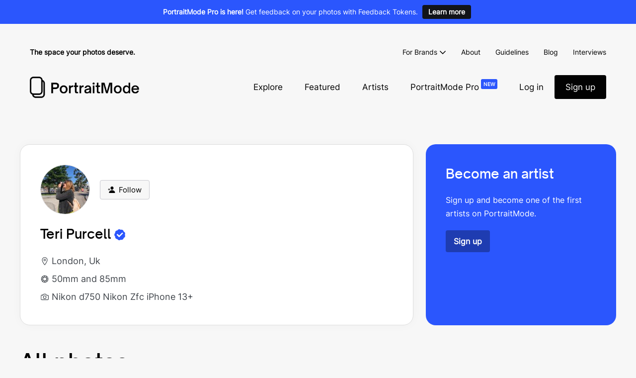

--- FILE ---
content_type: text/html; charset=UTF-8
request_url: https://portraitmode.io/profile/teripurcellphotos/
body_size: 31128
content:
<!DOCTYPE html>

<html lang="en-US">

<head>
	<meta charset="UTF-8">
	<meta name="viewport" content="width=device-width, initial-scale=1">
	<link rel="profile" href="https://gmpg.org/xfn/11">
	<title>Teri Purcell - Artist on PortraitMode - Share Your Street Photography</title>

		<meta name='robots' content='index, follow, max-image-preview:large, max-snippet:-1, max-video-preview:-1'/>

	
		<script class="turnstile-scripts" data-cfasync="false">
			/**
			 * Global array to store render functions that need to be called
			 * when the Turnstile API is loaded.
			 */
			window.pmTurnstilePendingRenders = window.pmTurnstilePendingRenders || [];

			/**
			 * Turnstile onload callback.
			 * Called by the Cloudflare API once it's fully loaded and ready.
			 */
			window.pmTurnstileOnloadCallback = function() {
				console.log('Turnstile API loaded and ready');
				while (window.pmTurnstilePendingRenders.length > 0) {
					var renderFn = window.pmTurnstilePendingRenders.shift();
					renderFn();
				}
			};

			/**
			 * Handle Turnstile for AJAX form submission.
			 * 
			 * @param {HTMLFormElement} form - The form element containing the Turnstile widget.
			 * @param {Function} callback - Callback function to execute with the token.
			 */
			function pmTurnstileSubmitAjaxForm(form, callback) {
				console.log('[Turnstile] AJAX submission started');
				var turnstileResponse = form.querySelector('[name="cf-turnstile-response"]');
				var pmToken = form.querySelector('[name="pm_turnstile_token"]');
				var tokenValue = (pmToken && pmToken.value) ? pmToken.value : (turnstileResponse ? turnstileResponse.value : '');
				
				if (tokenValue) {
					console.log('[Turnstile] Token found for AJAX');
					callback(tokenValue);
				} else {
					console.log('[Turnstile] Token not found for AJAX, waiting...');
					if (typeof turnstile !== 'undefined') {
						turnstile.ready(function() {
							var retryToken = form.querySelector('[name="cf-turnstile-response"]');
							var retryPm = form.querySelector('[name="pm_turnstile_token"]');
							var val = (retryPm && retryPm.value) ? retryPm.value : (retryToken ? retryToken.value : '');
							if (val) {
								callback(val);
							} else {
								console.error('[Turnstile] Token not available after ready');
								callback('');
							}
						});
					} else {
						console.error('[Turnstile] API not loaded for AJAX');
						callback('');
					}
				}
			}

			/**
			 * Handle Turnstile for non-AJAX form submission.
			 * 
			 * @param {Event} e - The form submit event.
			 * @return {boolean} Always false to prevent default submission until token ready.
			 */
			function pmTurnstileSubmitNoAjaxForm(e) {
				console.log('[Turnstile] Non-AJAX submission triggered');
				var form = e.target;

				if (!form.tagName || form.tagName.toLowerCase() !== 'form') {
					console.error('[Turnstile] Event target is not a form', e.target);
					return false;
				}

				var turnstileResponse = form.querySelector('[name="cf-turnstile-response"]');
				var pmToken = form.querySelector('[name="pm_turnstile_token"]');
				var tokenValue = (pmToken && pmToken.value) ? pmToken.value : (turnstileResponse ? turnstileResponse.value : '');

				// If Turnstile token is ready, allow submission.
				if (tokenValue) {
					console.log('[Turnstile] Token ready, allowing submission');
					return true; 
				}

				// Token not ready, prevent submission and wait.
				console.log('[Turnstile] Token not ready, preventing submission');
				e.preventDefault();

				var submitButton = form.querySelector('.submit-button');
				submitButton = submitButton ? submitButton : form.querySelector('[type="submit"]');

				if (submitButton) {
					submitButton.classList.add('is-loading');
				}

				// Check for token every 200ms.
				var checkInterval = setInterval(function() {
					var t = form.querySelector('[name="cf-turnstile-response"]');
					var p = form.querySelector('[name="pm_turnstile_token"]');
					var v = (p && p.value) ? p.value : (t ? t.value : '');
					
					if (v) {
						console.log('[Turnstile] Token acquired in interval, submitting form');
						clearInterval(checkInterval);
						if (submitButton) {
							submitButton.classList.remove('is-loading');
						}
						// Ensure the custom field is filled if it exists
						if (p) p.value = v;
						form.submit();
					}
				}, 200);

				// Timeout after 15 seconds.
				setTimeout(function() {
					if (checkInterval) {
						clearInterval(checkInterval);
						console.error('[Turnstile] Submission timed out');
						if (submitButton) {
							submitButton.classList.remove('is-loading');
						}
						alert('Verification timeout. Please try again.');
					}
				}, 15000);

				return false;
			}

			/**
			 * Callback function when Turnstile verification is complete.
			 * This is called automatically by the Turnstile widget.
			 * 
			 * @param {string} token - The verification token.
			 */
			function pmTurnstileCallback(token) {
				// Token is automatically injected into the form
				// This callback can be used for custom handling if needed
			}
		</script>

				<script data-minify="1" 
			id="cloudflare-turnstile-api" 
			src="https://portraitmode.io/wp-content/cache/min/1/turnstile/v0/api.js?ver=1768126064" 
			async 
			defer 
			data-cfasync="false"
		></script>
		<link rel='dns-prefetch' href='//cdn.paddle.com' />
<link rel='dns-prefetch' href='//cdn.jsdelivr.net' />

	<link rel="canonical" href="https://portraitmode.io/profile/teripurcellphotos/"/>
	
	<meta property="og:locale" content="en_US"/>
	<meta property="og:type" content="profile"/>
	<meta property="og:title" content="Teri Purcell - Artist on PortraitMode - Share Your Street Photography"/>
	<meta property="og:url" content="https://portraitmode.io/profile/teripurcellphotos/"/>
	<meta property="og:site_name" content="PortraitMode - Share Your Street Photography"/>
	
		<meta property="profile:first_name" content="Teri">
	<meta property="profile:last_name" content="Purcell">
	<meta property="profile:username" content="teripurcellphotos">

	<meta property="og:image" content="https://portraitmode.io/wp-content/uploads/local-avatars/teri-purcell_avatar_1692188169-3024x4032.jpg"/>
	<meta property="og:image:type" content="image/jpeg"/>
	<meta name="twitter:card" content="summary_large_image"/>
	<meta name="twitter:image" content="https://portraitmode.io/wp-content/uploads/local-avatars/teri-purcell_avatar_1692188169-3024x4032.jpg"/>

			<style class="wpbf-google-fonts">@font-face{font-family:'Inter';font-style:normal;font-weight:400;font-display:swap;src:url(https://portraitmode.io/wp-content/fonts/inter/UcCO3FwrK3iLTeHuS_fvQtMwCp50KnMw2boKoduKmMEVuLyfAZJhiI2B.woff2) format('woff2');unicode-range:U+0460-052F,U+1C80-1C88,U+20B4,U+2DE0-2DFF,U+A640-A69F,U+FE2E-FE2F;}@font-face{font-family:'Inter';font-style:normal;font-weight:400;font-display:swap;src:url(https://portraitmode.io/wp-content/fonts/inter/UcCO3FwrK3iLTeHuS_fvQtMwCp50KnMw2boKoduKmMEVuLyfAZthiI2B.woff2) format('woff2');unicode-range:U+0301,U+0400-045F,U+0490-0491,U+04B0-04B1,U+2116;}@font-face{font-family:'Inter';font-style:normal;font-weight:400;font-display:swap;src:url(https://portraitmode.io/wp-content/fonts/inter/UcCO3FwrK3iLTeHuS_fvQtMwCp50KnMw2boKoduKmMEVuLyfAZNhiI2B.woff2) format('woff2');unicode-range:U+1F00-1FFF;}@font-face{font-family:'Inter';font-style:normal;font-weight:400;font-display:swap;src:url(https://portraitmode.io/wp-content/fonts/inter/UcCO3FwrK3iLTeHuS_fvQtMwCp50KnMw2boKoduKmMEVuLyfAZxhiI2B.woff2) format('woff2');unicode-range:U+0370-0377,U+037A-037F,U+0384-038A,U+038C,U+038E-03A1,U+03A3-03FF;}@font-face{font-family:'Inter';font-style:normal;font-weight:400;font-display:swap;src:url(https://portraitmode.io/wp-content/fonts/inter/UcCO3FwrK3iLTeHuS_fvQtMwCp50KnMw2boKoduKmMEVuLyfAZBhiI2B.woff2) format('woff2');unicode-range:U+0102-0103,U+0110-0111,U+0128-0129,U+0168-0169,U+01A0-01A1,U+01AF-01B0,U+0300-0301,U+0303-0304,U+0308-0309,U+0323,U+0329,U+1EA0-1EF9,U+20AB;}@font-face{font-family:'Inter';font-style:normal;font-weight:400;font-display:swap;src:url(https://portraitmode.io/wp-content/fonts/inter/UcCO3FwrK3iLTeHuS_fvQtMwCp50KnMw2boKoduKmMEVuLyfAZFhiI2B.woff2) format('woff2');unicode-range:U+0100-02AF,U+0304,U+0308,U+0329,U+1E00-1E9F,U+1EF2-1EFF,U+2020,U+20A0-20AB,U+20AD-20C0,U+2113,U+2C60-2C7F,U+A720-A7FF;}@font-face{font-family:'Inter';font-style:normal;font-weight:400;font-display:swap;src:url(https://portraitmode.io/wp-content/fonts/inter/UcCO3FwrK3iLTeHuS_fvQtMwCp50KnMw2boKoduKmMEVuLyfAZ9hiA.woff2) format('woff2');unicode-range:U+0000-00FF,U+0131,U+0152-0153,U+02BB-02BC,U+02C6,U+02DA,U+02DC,U+0304,U+0308,U+0329,U+2000-206F,U+2074,U+20AC,U+2122,U+2191,U+2193,U+2212,U+2215,U+FEFF,U+FFFD;}</style>
		<style id='wp-img-auto-sizes-contain-inline-css'>
img:is([sizes=auto i],[sizes^="auto," i]){contain-intrinsic-size:3000px 1500px}
/*# sourceURL=wp-img-auto-sizes-contain-inline-css */
</style>
<style id='wp-block-library-inline-css'>
:root{--wp-block-synced-color:#7a00df;--wp-block-synced-color--rgb:122,0,223;--wp-bound-block-color:var(--wp-block-synced-color);--wp-editor-canvas-background:#ddd;--wp-admin-theme-color:#007cba;--wp-admin-theme-color--rgb:0,124,186;--wp-admin-theme-color-darker-10:#006ba1;--wp-admin-theme-color-darker-10--rgb:0,107,160.5;--wp-admin-theme-color-darker-20:#005a87;--wp-admin-theme-color-darker-20--rgb:0,90,135;--wp-admin-border-width-focus:2px}@media (min-resolution:192dpi){:root{--wp-admin-border-width-focus:1.5px}}.wp-element-button{cursor:pointer}:root .has-very-light-gray-background-color{background-color:#eee}:root .has-very-dark-gray-background-color{background-color:#313131}:root .has-very-light-gray-color{color:#eee}:root .has-very-dark-gray-color{color:#313131}:root .has-vivid-green-cyan-to-vivid-cyan-blue-gradient-background{background:linear-gradient(135deg,#00d084,#0693e3)}:root .has-purple-crush-gradient-background{background:linear-gradient(135deg,#34e2e4,#4721fb 50%,#ab1dfe)}:root .has-hazy-dawn-gradient-background{background:linear-gradient(135deg,#faaca8,#dad0ec)}:root .has-subdued-olive-gradient-background{background:linear-gradient(135deg,#fafae1,#67a671)}:root .has-atomic-cream-gradient-background{background:linear-gradient(135deg,#fdd79a,#004a59)}:root .has-nightshade-gradient-background{background:linear-gradient(135deg,#330968,#31cdcf)}:root .has-midnight-gradient-background{background:linear-gradient(135deg,#020381,#2874fc)}:root{--wp--preset--font-size--normal:16px;--wp--preset--font-size--huge:42px}.has-regular-font-size{font-size:1em}.has-larger-font-size{font-size:2.625em}.has-normal-font-size{font-size:var(--wp--preset--font-size--normal)}.has-huge-font-size{font-size:var(--wp--preset--font-size--huge)}.has-text-align-center{text-align:center}.has-text-align-left{text-align:left}.has-text-align-right{text-align:right}.has-fit-text{white-space:nowrap!important}#end-resizable-editor-section{display:none}.aligncenter{clear:both}.items-justified-left{justify-content:flex-start}.items-justified-center{justify-content:center}.items-justified-right{justify-content:flex-end}.items-justified-space-between{justify-content:space-between}.screen-reader-text{border:0;clip-path:inset(50%);height:1px;margin:-1px;overflow:hidden;padding:0;position:absolute;width:1px;word-wrap:normal!important}.screen-reader-text:focus{background-color:#ddd;clip-path:none;color:#444;display:block;font-size:1em;height:auto;left:5px;line-height:normal;padding:15px 23px 14px;text-decoration:none;top:5px;width:auto;z-index:100000}html :where(.has-border-color){border-style:solid}html :where([style*=border-top-color]){border-top-style:solid}html :where([style*=border-right-color]){border-right-style:solid}html :where([style*=border-bottom-color]){border-bottom-style:solid}html :where([style*=border-left-color]){border-left-style:solid}html :where([style*=border-width]){border-style:solid}html :where([style*=border-top-width]){border-top-style:solid}html :where([style*=border-right-width]){border-right-style:solid}html :where([style*=border-bottom-width]){border-bottom-style:solid}html :where([style*=border-left-width]){border-left-style:solid}html :where(img[class*=wp-image-]){height:auto;max-width:100%}:where(figure){margin:0 0 1em}html :where(.is-position-sticky){--wp-admin--admin-bar--position-offset:var(--wp-admin--admin-bar--height,0px)}@media screen and (max-width:600px){html :where(.is-position-sticky){--wp-admin--admin-bar--position-offset:0px}}

/*# sourceURL=wp-block-library-inline-css */
</style><style id='wp-block-heading-inline-css'>
h1:where(.wp-block-heading).has-background,h2:where(.wp-block-heading).has-background,h3:where(.wp-block-heading).has-background,h4:where(.wp-block-heading).has-background,h5:where(.wp-block-heading).has-background,h6:where(.wp-block-heading).has-background{padding:1.25em 2.375em}h1.has-text-align-left[style*=writing-mode]:where([style*=vertical-lr]),h1.has-text-align-right[style*=writing-mode]:where([style*=vertical-rl]),h2.has-text-align-left[style*=writing-mode]:where([style*=vertical-lr]),h2.has-text-align-right[style*=writing-mode]:where([style*=vertical-rl]),h3.has-text-align-left[style*=writing-mode]:where([style*=vertical-lr]),h3.has-text-align-right[style*=writing-mode]:where([style*=vertical-rl]),h4.has-text-align-left[style*=writing-mode]:where([style*=vertical-lr]),h4.has-text-align-right[style*=writing-mode]:where([style*=vertical-rl]),h5.has-text-align-left[style*=writing-mode]:where([style*=vertical-lr]),h5.has-text-align-right[style*=writing-mode]:where([style*=vertical-rl]),h6.has-text-align-left[style*=writing-mode]:where([style*=vertical-lr]),h6.has-text-align-right[style*=writing-mode]:where([style*=vertical-rl]){rotate:180deg}
/*# sourceURL=https://portraitmode.io/wp-includes/blocks/heading/style.min.css */
</style>
<style id='wp-block-list-inline-css'>
ol,ul{box-sizing:border-box}:root :where(.wp-block-list.has-background){padding:1.25em 2.375em}
/*# sourceURL=https://portraitmode.io/wp-includes/blocks/list/style.min.css */
</style>
<style id='global-styles-inline-css'>
:root{--wp--preset--aspect-ratio--square: 1;--wp--preset--aspect-ratio--4-3: 4/3;--wp--preset--aspect-ratio--3-4: 3/4;--wp--preset--aspect-ratio--3-2: 3/2;--wp--preset--aspect-ratio--2-3: 2/3;--wp--preset--aspect-ratio--16-9: 16/9;--wp--preset--aspect-ratio--9-16: 9/16;--wp--preset--color--black: #000000;--wp--preset--color--cyan-bluish-gray: #abb8c3;--wp--preset--color--white: #ffffff;--wp--preset--color--pale-pink: #f78da7;--wp--preset--color--vivid-red: #cf2e2e;--wp--preset--color--luminous-vivid-orange: #ff6900;--wp--preset--color--luminous-vivid-amber: #fcb900;--wp--preset--color--light-green-cyan: #7bdcb5;--wp--preset--color--vivid-green-cyan: #00d084;--wp--preset--color--pale-cyan-blue: #8ed1fc;--wp--preset--color--vivid-cyan-blue: #0693e3;--wp--preset--color--vivid-purple: #9b51e0;--wp--preset--gradient--vivid-cyan-blue-to-vivid-purple: linear-gradient(135deg,rgb(6,147,227) 0%,rgb(155,81,224) 100%);--wp--preset--gradient--light-green-cyan-to-vivid-green-cyan: linear-gradient(135deg,rgb(122,220,180) 0%,rgb(0,208,130) 100%);--wp--preset--gradient--luminous-vivid-amber-to-luminous-vivid-orange: linear-gradient(135deg,rgb(252,185,0) 0%,rgb(255,105,0) 100%);--wp--preset--gradient--luminous-vivid-orange-to-vivid-red: linear-gradient(135deg,rgb(255,105,0) 0%,rgb(207,46,46) 100%);--wp--preset--gradient--very-light-gray-to-cyan-bluish-gray: linear-gradient(135deg,rgb(238,238,238) 0%,rgb(169,184,195) 100%);--wp--preset--gradient--cool-to-warm-spectrum: linear-gradient(135deg,rgb(74,234,220) 0%,rgb(151,120,209) 20%,rgb(207,42,186) 40%,rgb(238,44,130) 60%,rgb(251,105,98) 80%,rgb(254,248,76) 100%);--wp--preset--gradient--blush-light-purple: linear-gradient(135deg,rgb(255,206,236) 0%,rgb(152,150,240) 100%);--wp--preset--gradient--blush-bordeaux: linear-gradient(135deg,rgb(254,205,165) 0%,rgb(254,45,45) 50%,rgb(107,0,62) 100%);--wp--preset--gradient--luminous-dusk: linear-gradient(135deg,rgb(255,203,112) 0%,rgb(199,81,192) 50%,rgb(65,88,208) 100%);--wp--preset--gradient--pale-ocean: linear-gradient(135deg,rgb(255,245,203) 0%,rgb(182,227,212) 50%,rgb(51,167,181) 100%);--wp--preset--gradient--electric-grass: linear-gradient(135deg,rgb(202,248,128) 0%,rgb(113,206,126) 100%);--wp--preset--gradient--midnight: linear-gradient(135deg,rgb(2,3,129) 0%,rgb(40,116,252) 100%);--wp--preset--font-size--small: 14px;--wp--preset--font-size--medium: 20px;--wp--preset--font-size--large: 20px;--wp--preset--font-size--x-large: 42px;--wp--preset--font-size--tiny: 12px;--wp--preset--font-size--regular: 16px;--wp--preset--font-size--larger: 32px;--wp--preset--font-size--extra: 44px;--wp--preset--spacing--20: 0.44rem;--wp--preset--spacing--30: 0.67rem;--wp--preset--spacing--40: 1rem;--wp--preset--spacing--50: 1.5rem;--wp--preset--spacing--60: 2.25rem;--wp--preset--spacing--70: 3.38rem;--wp--preset--spacing--80: 5.06rem;--wp--preset--shadow--natural: 6px 6px 9px rgba(0, 0, 0, 0.2);--wp--preset--shadow--deep: 12px 12px 50px rgba(0, 0, 0, 0.4);--wp--preset--shadow--sharp: 6px 6px 0px rgba(0, 0, 0, 0.2);--wp--preset--shadow--outlined: 6px 6px 0px -3px rgb(255, 255, 255), 6px 6px rgb(0, 0, 0);--wp--preset--shadow--crisp: 6px 6px 0px rgb(0, 0, 0);}:root { --wp--style--global--content-size: 1000px;--wp--style--global--wide-size: 1400px; }:where(body) { margin: 0; }.wp-site-blocks > .alignleft { float: left; margin-right: 2em; }.wp-site-blocks > .alignright { float: right; margin-left: 2em; }.wp-site-blocks > .aligncenter { justify-content: center; margin-left: auto; margin-right: auto; }:where(.wp-site-blocks) > * { margin-block-start: 24px; margin-block-end: 0; }:where(.wp-site-blocks) > :first-child { margin-block-start: 0; }:where(.wp-site-blocks) > :last-child { margin-block-end: 0; }:root { --wp--style--block-gap: 24px; }:root :where(.is-layout-flow) > :first-child{margin-block-start: 0;}:root :where(.is-layout-flow) > :last-child{margin-block-end: 0;}:root :where(.is-layout-flow) > *{margin-block-start: 24px;margin-block-end: 0;}:root :where(.is-layout-constrained) > :first-child{margin-block-start: 0;}:root :where(.is-layout-constrained) > :last-child{margin-block-end: 0;}:root :where(.is-layout-constrained) > *{margin-block-start: 24px;margin-block-end: 0;}:root :where(.is-layout-flex){gap: 24px;}:root :where(.is-layout-grid){gap: 24px;}.is-layout-flow > .alignleft{float: left;margin-inline-start: 0;margin-inline-end: 2em;}.is-layout-flow > .alignright{float: right;margin-inline-start: 2em;margin-inline-end: 0;}.is-layout-flow > .aligncenter{margin-left: auto !important;margin-right: auto !important;}.is-layout-constrained > .alignleft{float: left;margin-inline-start: 0;margin-inline-end: 2em;}.is-layout-constrained > .alignright{float: right;margin-inline-start: 2em;margin-inline-end: 0;}.is-layout-constrained > .aligncenter{margin-left: auto !important;margin-right: auto !important;}.is-layout-constrained > :where(:not(.alignleft):not(.alignright):not(.alignfull)){max-width: var(--wp--style--global--content-size);margin-left: auto !important;margin-right: auto !important;}.is-layout-constrained > .alignwide{max-width: var(--wp--style--global--wide-size);}body .is-layout-flex{display: flex;}.is-layout-flex{flex-wrap: wrap;align-items: center;}.is-layout-flex > :is(*, div){margin: 0;}body .is-layout-grid{display: grid;}.is-layout-grid > :is(*, div){margin: 0;}body{padding-top: 0px;padding-right: 0px;padding-bottom: 0px;padding-left: 0px;}a:where(:not(.wp-element-button)){text-decoration: underline;}:root :where(.wp-element-button, .wp-block-button__link){background-color: #32373c;border-width: 0;color: #fff;font-family: inherit;font-size: inherit;font-style: inherit;font-weight: inherit;letter-spacing: inherit;line-height: inherit;padding-top: calc(0.667em + 2px);padding-right: calc(1.333em + 2px);padding-bottom: calc(0.667em + 2px);padding-left: calc(1.333em + 2px);text-decoration: none;text-transform: inherit;}.has-black-color{color: var(--wp--preset--color--black) !important;}.has-cyan-bluish-gray-color{color: var(--wp--preset--color--cyan-bluish-gray) !important;}.has-white-color{color: var(--wp--preset--color--white) !important;}.has-pale-pink-color{color: var(--wp--preset--color--pale-pink) !important;}.has-vivid-red-color{color: var(--wp--preset--color--vivid-red) !important;}.has-luminous-vivid-orange-color{color: var(--wp--preset--color--luminous-vivid-orange) !important;}.has-luminous-vivid-amber-color{color: var(--wp--preset--color--luminous-vivid-amber) !important;}.has-light-green-cyan-color{color: var(--wp--preset--color--light-green-cyan) !important;}.has-vivid-green-cyan-color{color: var(--wp--preset--color--vivid-green-cyan) !important;}.has-pale-cyan-blue-color{color: var(--wp--preset--color--pale-cyan-blue) !important;}.has-vivid-cyan-blue-color{color: var(--wp--preset--color--vivid-cyan-blue) !important;}.has-vivid-purple-color{color: var(--wp--preset--color--vivid-purple) !important;}.has-black-background-color{background-color: var(--wp--preset--color--black) !important;}.has-cyan-bluish-gray-background-color{background-color: var(--wp--preset--color--cyan-bluish-gray) !important;}.has-white-background-color{background-color: var(--wp--preset--color--white) !important;}.has-pale-pink-background-color{background-color: var(--wp--preset--color--pale-pink) !important;}.has-vivid-red-background-color{background-color: var(--wp--preset--color--vivid-red) !important;}.has-luminous-vivid-orange-background-color{background-color: var(--wp--preset--color--luminous-vivid-orange) !important;}.has-luminous-vivid-amber-background-color{background-color: var(--wp--preset--color--luminous-vivid-amber) !important;}.has-light-green-cyan-background-color{background-color: var(--wp--preset--color--light-green-cyan) !important;}.has-vivid-green-cyan-background-color{background-color: var(--wp--preset--color--vivid-green-cyan) !important;}.has-pale-cyan-blue-background-color{background-color: var(--wp--preset--color--pale-cyan-blue) !important;}.has-vivid-cyan-blue-background-color{background-color: var(--wp--preset--color--vivid-cyan-blue) !important;}.has-vivid-purple-background-color{background-color: var(--wp--preset--color--vivid-purple) !important;}.has-black-border-color{border-color: var(--wp--preset--color--black) !important;}.has-cyan-bluish-gray-border-color{border-color: var(--wp--preset--color--cyan-bluish-gray) !important;}.has-white-border-color{border-color: var(--wp--preset--color--white) !important;}.has-pale-pink-border-color{border-color: var(--wp--preset--color--pale-pink) !important;}.has-vivid-red-border-color{border-color: var(--wp--preset--color--vivid-red) !important;}.has-luminous-vivid-orange-border-color{border-color: var(--wp--preset--color--luminous-vivid-orange) !important;}.has-luminous-vivid-amber-border-color{border-color: var(--wp--preset--color--luminous-vivid-amber) !important;}.has-light-green-cyan-border-color{border-color: var(--wp--preset--color--light-green-cyan) !important;}.has-vivid-green-cyan-border-color{border-color: var(--wp--preset--color--vivid-green-cyan) !important;}.has-pale-cyan-blue-border-color{border-color: var(--wp--preset--color--pale-cyan-blue) !important;}.has-vivid-cyan-blue-border-color{border-color: var(--wp--preset--color--vivid-cyan-blue) !important;}.has-vivid-purple-border-color{border-color: var(--wp--preset--color--vivid-purple) !important;}.has-vivid-cyan-blue-to-vivid-purple-gradient-background{background: var(--wp--preset--gradient--vivid-cyan-blue-to-vivid-purple) !important;}.has-light-green-cyan-to-vivid-green-cyan-gradient-background{background: var(--wp--preset--gradient--light-green-cyan-to-vivid-green-cyan) !important;}.has-luminous-vivid-amber-to-luminous-vivid-orange-gradient-background{background: var(--wp--preset--gradient--luminous-vivid-amber-to-luminous-vivid-orange) !important;}.has-luminous-vivid-orange-to-vivid-red-gradient-background{background: var(--wp--preset--gradient--luminous-vivid-orange-to-vivid-red) !important;}.has-very-light-gray-to-cyan-bluish-gray-gradient-background{background: var(--wp--preset--gradient--very-light-gray-to-cyan-bluish-gray) !important;}.has-cool-to-warm-spectrum-gradient-background{background: var(--wp--preset--gradient--cool-to-warm-spectrum) !important;}.has-blush-light-purple-gradient-background{background: var(--wp--preset--gradient--blush-light-purple) !important;}.has-blush-bordeaux-gradient-background{background: var(--wp--preset--gradient--blush-bordeaux) !important;}.has-luminous-dusk-gradient-background{background: var(--wp--preset--gradient--luminous-dusk) !important;}.has-pale-ocean-gradient-background{background: var(--wp--preset--gradient--pale-ocean) !important;}.has-electric-grass-gradient-background{background: var(--wp--preset--gradient--electric-grass) !important;}.has-midnight-gradient-background{background: var(--wp--preset--gradient--midnight) !important;}.has-small-font-size{font-size: var(--wp--preset--font-size--small) !important;}.has-medium-font-size{font-size: var(--wp--preset--font-size--medium) !important;}.has-large-font-size{font-size: var(--wp--preset--font-size--large) !important;}.has-x-large-font-size{font-size: var(--wp--preset--font-size--x-large) !important;}.has-tiny-font-size{font-size: var(--wp--preset--font-size--tiny) !important;}.has-regular-font-size{font-size: var(--wp--preset--font-size--regular) !important;}.has-larger-font-size{font-size: var(--wp--preset--font-size--larger) !important;}.has-extra-font-size{font-size: var(--wp--preset--font-size--extra) !important;}
/*# sourceURL=global-styles-inline-css */
</style>

<link data-minify="1" rel='stylesheet' id='edd-blocks-css' href='https://portraitmode.io/wp-content/cache/min/1/wp-content/plugins/easy-digital-downloads/includes/blocks/assets/css/edd-blocks.css?ver=1768126063' media='all' />
<link data-minify="1" rel='stylesheet' id='edd-recurring-css' href='https://portraitmode.io/wp-content/cache/min/1/wp-content/plugins/edd-recurring/assets/css/styles.css?ver=1768126063' media='all' />
<link data-minify="1" rel='stylesheet' id='wpbf-icon-font-css' href='https://portraitmode.io/wp-content/cache/min/1/wp-content/themes/page-builder-framework/css/min/iconfont-min.css?ver=1768126063' media='all' />
<link rel='stylesheet' id='wpbf-style-css' href='https://portraitmode.io/wp-content/themes/page-builder-framework/css/min/style-min.css?ver=2.11.8' media='all' />
<link rel='stylesheet' id='wpbf-responsive-css' href='https://portraitmode.io/wp-content/themes/page-builder-framework/css/min/responsive-min.css?ver=2.11.8' media='all' />
<link rel='stylesheet' id='wpbf-edd-css' href='https://portraitmode.io/wp-content/themes/page-builder-framework/css/min/edd-min.css?ver=2.11.8' media='all' />
<link data-minify="1" rel='stylesheet' id='borlabs-cookie-css' href='https://portraitmode.io/wp-content/cache/min/1/wp-content/cache/borlabs-cookie/borlabs-cookie_1_en.css?ver=1768126063' media='all' />
<link data-minify="1" rel='stylesheet' id='wpbf-premium-css' href='https://portraitmode.io/wp-content/cache/min/1/wp-content/plugins/wpbf-premium/css/wpbf-premium.css?ver=1768126063' media='all' />
<link data-minify="1" rel='stylesheet' id='wpbf-customizer-css' href='https://portraitmode.io/wp-content/cache/min/1/wp-content/uploads/page-builder-framework/wpbf-customizer-styles.css?ver=1768126063' media='all' />
<link data-minify="1" rel='stylesheet' id='wpbf-style-child-css' href='https://portraitmode.io/wp-content/cache/min/1/wp-content/themes/page-builder-framework-child/css/style.css?ver=1768126063' media='all' />
<script src="https://portraitmode.io/wp-includes/js/jquery/jquery.min.js?ver=3.7.1" id="jquery-core-js"></script>
<script data-minify="1" src="https://portraitmode.io/wp-content/cache/min/1/paddle/paddle.js?ver=1768126064" id="owp-edd-paddle-js-js"></script>
<script id="owp-edd-paddle-frontend-js-extra">
var edd_owp_paddle_js = {"ajax_url":"https://portraitmode.io/wp-admin/admin-ajax.php","vendor_id":"150804","debug":"false","paddle_test_mode":"false","ajax_nonce":"f3ee82db55"};
//# sourceURL=owp-edd-paddle-frontend-js-extra
</script>
<script src="https://portraitmode.io/wp-content/plugins/edd-owp-paddle/assets/frontend.min.js?ver=1.2.15" id="owp-edd-paddle-frontend-js"></script>
<script id="borlabs-cookie-prioritize-js-extra">
var borlabsCookiePrioritized = {"domain":"portraitmode.io","path":"/","version":"1","bots":"1","optInJS":{"statistics":{"google-analytics":"[base64]"}}};
//# sourceURL=borlabs-cookie-prioritize-js-extra
</script>
<script src="https://portraitmode.io/wp-content/plugins/borlabs-cookie/assets/javascript/borlabs-cookie-prioritize.min.js?ver=2.2.49" id="borlabs-cookie-prioritize-js"></script>
<link rel="https://api.w.org/" href="https://portraitmode.io/wp-json/" /><link rel="alternate" title="JSON" type="application/json" href="https://portraitmode.io/wp-json/wp/v2/users/4884" /><meta name="generator" content="Easy Digital Downloads v3.4.0" />
<meta name="theme-color" content="#2b56fd"><style id="custom-background-css">
body.custom-background { background-color: #f7f7f7; }
</style>
	<link rel="icon" href="https://portraitmode.io/wp-content/themes/page-builder-framework-child/images/favicon.jpg" sizes="32x32" />
<link rel="icon" href="https://portraitmode.io/wp-content/themes/page-builder-framework-child/images/favicon.jpg" sizes="192x192" />
<link rel="apple-touch-icon" href="https://portraitmode.io/wp-content/themes/page-builder-framework-child/images/favicon.jpg" />
<meta name="msapplication-TileImage" content="https://portraitmode.io/wp-content/themes/page-builder-framework-child/images/favicon.jpg" />
		<style id="wp-custom-css">
			.nav-links {
	text-align: center;
}

.pm-paragraph-highlighted {
	background: var(--base-color-alt);
	padding: 30px;
	font-weight: 700;
	color: var(--brand-color);
}

.pm-toc {
	display: inline-block;
	padding: 30px;
	padding-left: 50px;
	background: var(--base-color-alt);
	font-weight: 700;
}

/** LinkTree-like page. **/
.wpbf-links .pm-pre-header,
.wpbf-links .potm-photo-label {
	display: none;
}

.wpbf-links .potm-image-wrapper {
	text-align: center;
}

.wpbf-links .wp-block-separator {
	margin: 20px auto;
}		</style>
		</head>

<body class="archive author author-teripurcellphotos author-4884 custom-background wp-custom-logo wp-theme-page-builder-framework wp-child-theme-page-builder-framework-child edd-js-none wpbf wpbf-no-sidebar light-mode" itemscope="itemscope" itemtype="https://schema.org/Blog">

	<a class="screen-reader-text skip-link" href="#content" title="Skip to content">Skip to content</a>

	
	<div class="global-notice wpbf-notice"></div>

	
		<script>
			var useSystemMode = document.body.classList.contains('system-mode');
			var useDarkMode;

			if (useSystemMode) {
				useDarkMode = window.matchMedia && window.matchMedia('(prefers-color-scheme: dark)').matches;

				if (useDarkMode) {
					document.body.classList.add('dark-mode');
				}
			}
		</script>

			<style>.edd-js-none .edd-has-js, .edd-js .edd-no-js, body.edd-js input.edd-no-js { display: none; }</style>
	<script>/* <![CDATA[ */(function(){var c = document.body.classList;c.remove('edd-js-none');c.add('edd-js');})();/* ]]> */</script>
	
	
	<div id="container" class="hfeed wpbf-page">

		
	<div class="pre-header">
		<div class="wpbf-container wpbf-container-center wpbf-text-center">
			<strong>PortraitMode Pro is here!</strong> Get feedback on your photos with Feedback Tokens. <a
				target="_blank" class="wpbf-button wpbf-button-primary wpbf-button-small"
				href="https://portraitmode.io/introducing-portraitmode-pro/">Learn more</a>
		</div>
	</div>

	
		
<header id="header" class="wpbf-page-header" itemscope="itemscope" itemtype="https://schema.org/WPHeader">

	
	
<div id="pre-header" class="wpbf-pre-header">

	
	<div class="wpbf-inner-pre-header wpbf-container wpbf-container-center wpbf-pre-header-two-columns">

		<div class="wpbf-inner-pre-header-left">

			<strong>The space your photos deserve.</strong>
		</div>

		
		<div class="wpbf-inner-pre-header-right">

			
		<style class="wpbf-mega-menu-styles">
					</style>

		<ul id="menu-pre-header" class="wpbf-menu wpbf-sub-menu wpbf-sub-menu-align-left wpbf-sub-menu-animation-zoom-out"><li id="menu-item-17504" class="menu-item menu-item-type-custom menu-item-object-custom menu-item-has-children menu-item-17504"><a href="#">For Brands <i class="wpbff wpbff-arrow-down" aria-hidden="true"></i></a>
<ul class="sub-menu">
	<li id="menu-item-17505" class="menu-item menu-item-type-post_type menu-item-object-page menu-item-17505"><a href="https://portraitmode.io/advertise/">Advertise</a></li>
	<li id="menu-item-17506" class="menu-item menu-item-type-post_type menu-item-object-page menu-item-17506"><a href="https://portraitmode.io/contact/">Sponsorship</a></li>
</ul>
</li>
<li id="menu-item-20962" class="menu-item menu-item-type-post_type menu-item-object-page menu-item-20962"><a href="https://portraitmode.io/about/">About</a></li>
<li id="menu-item-23762" class="menu-item menu-item-type-post_type menu-item-object-page menu-item-23762"><a href="https://portraitmode.io/submission-guidelines/">Guidelines</a></li>
<li id="menu-item-17502" class="menu-item menu-item-type-taxonomy menu-item-object-category menu-item-17502"><a href="https://portraitmode.io/blog/">Blog</a></li>
<li id="menu-item-33867" class="menu-item menu-item-type-custom menu-item-object-custom menu-item-33867"><a href="https://portraitmode.io/interviews/">Interviews</a></li>
</ul>
		</div>

		
    </div>

    
</div>

	<div class="wpbf-navigation" data-sub-menu-animation-duration="250" data-sticky="true" data-sticky-delay="300px" data-sticky-animation="fade" data-sticky-animation-duration="220">

		
		
<div class="wpbf-container wpbf-container-center wpbf-visible-large wpbf-nav-wrapper wpbf-menu-right">

	<div class="wpbf-grid wpbf-grid-collapse">

		<div class="wpbf-1-4 wpbf-logo-container">

			<div class="wpbf-logo" itemscope="itemscope" itemtype="https://schema.org/Organization"><a href="https://portraitmode.io" itemprop="url"><img src="https://portraitmode.io/wp-content/themes/page-builder-framework-child/images/portraitmode-logo.png" alt="PortraitMode - Share Your Street Photography" title="PortraitMode - Share Your Street Photography" width="" height="" itemprop="logo" /></a></div>
		</div>

		<div class="wpbf-3-4 wpbf-menu-container">

			
			<nav id="navigation" class="wpbf-clearfix" itemscope="itemscope" itemtype="https://schema.org/SiteNavigationElement" aria-label="Site Navigation">

				
				
		<style class="wpbf-mega-menu-styles">
					</style>

		<ul id="menu-main-menu" class="wpbf-menu wpbf-sub-menu wpbf-sub-menu-align-left wpbf-sub-menu-animation-zoom-out wpbf-menu-effect-none wpbf-menu-animation-fade wpbf-menu-align-center"><li id="menu-item-2168" class="menu-item menu-item-type-post_type menu-item-object-page menu-item-2168"><a href="https://portraitmode.io/explore/">Explore</a></li>
<li id="menu-item-2281" class="menu-item menu-item-type-post_type menu-item-object-page menu-item-2281"><a href="https://portraitmode.io/gallery/">Featured</a></li>
<li id="menu-item-456" class="menu-item menu-item-type-post_type menu-item-object-page menu-item-456"><a href="https://portraitmode.io/artists/">Artists</a></li>
<li id="menu-item-23761" class="menu-item menu-item-type-post_type menu-item-object-page menu-item-23761"><a href="https://portraitmode.io/membership/">PortraitMode Pro</a></li>

		<li class="menu-item">
			<a href="https://portraitmode.io/login/">Log in</a>
		</li>
		
		<li class="menu-item wpbf-cta-menu-item">
			<a href="https://portraitmode.io/register/">Sign up</a>
		</li>
		</ul>
				
			</nav>

			
		</div>

	</div>

</div>

		
<div class="wpbf-mobile-menu-hamburger wpbf-hidden-large">

	<div class="wpbf-mobile-nav-wrapper wpbf-container wpbf-container-center">

		<div class="wpbf-mobile-logo-container wpbf-2-3">

			<div class="wpbf-mobile-logo" itemscope="itemscope" itemtype="https://schema.org/Organization"><a href="https://portraitmode.io" itemprop="url"><img src="https://portraitmode.io/wp-content/themes/page-builder-framework-child/images/portraitmode-logo.png" alt="PortraitMode - Share Your Street Photography" title="PortraitMode - Share Your Street Photography" width="" height="" itemprop="logo" /></a></div>
		</div>

		<div class="wpbf-menu-toggle-container wpbf-1-3">

			
			
				<button id="wpbf-mobile-menu-toggle" class="wpbf-mobile-nav-item wpbf-mobile-menu-toggle wpbff wpbff-hamburger" aria-label="Mobile Site Navigation" aria-controls="navigation" aria-expanded="false" aria-haspopup="true">
					<span class="screen-reader-text">Menu Toggle</span>
				</button>

			

			
		</div>

	</div>

	<div class="wpbf-mobile-menu-container">

		
		<nav id="mobile-navigation" itemscope="itemscope" itemtype="https://schema.org/SiteNavigationElement" aria-labelledby="wpbf-mobile-menu-toggle">

			
			<ul id="menu-mobile-menu" class="wpbf-mobile-menu"><li id="menu-item-73167" class="menu-item menu-item-type-post_type menu-item-object-page menu-item-73167"><a href="https://portraitmode.io/explore/">Explore</a></li>
<li id="menu-item-73168" class="menu-item menu-item-type-post_type menu-item-object-page menu-item-73168"><a href="https://portraitmode.io/gallery/">Featured</a></li>
<li id="menu-item-73170" class="menu-item menu-item-type-post_type menu-item-object-page menu-item-73170"><a href="https://portraitmode.io/about/">About</a></li>
<li id="menu-item-73171" class="menu-item menu-item-type-taxonomy menu-item-object-category menu-item-73171"><a href="https://portraitmode.io/blog/">Blog</a></li>
<li id="menu-item-73169" class="menu-item menu-item-type-post_type menu-item-object-page menu-item-73169"><a href="https://portraitmode.io/membership/">PortraitMode Pro</a></li>

		<li class="menu-item">
			<a href="https://portraitmode.io/login/">Log in</a>
		</li>
		
		<li class="menu-item wpbf-cta-menu-item">
			<a href="https://portraitmode.io/register/">Sign up</a>
		</li>
		</ul>
			
		</nav>

		
	</div>

</div>

		
	</div>

	
</header>

		
	
	
<div id="content" data-profile-id="4884">

	
	<div id="inner-content" class="wpbf-container wpbf-container-center wpbf-padding-medium">
	
	<div class="wpbf-grid wpbf-main-grid wpbf-grid-medium">

		
		<main id="main" class="wpbf-main wpbf-medium-2-3 wpbf-archive-content wpbf-post-archive wpbf-author-content">

			
			
			
			
			
			
			
			
				<div class="wpbf-grid wpbf-grid-medium equal-height wpbf-margin-bottom">
					<div class="wpbf-medium-3-5 wpbf-large-2-3 wpbf-margin-bottom">
						
	<section class=" section author-box">

		
		<div class="avatar-wrapper wpbf-margin-bottom">
	<div class="gravatar-wrapper">
		
		<img alt="Artist avatar" src="https://portraitmode.io/wp-content/uploads/local-avatars/teri-purcell_avatar_1692188169-128x128.jpg" width="128" height="128"/>

			</div>

			<div>
			
	<a
		href="https://portraitmode.io/login/"
		class="action-button follow-action "
		data-action-type="follow"
		data-user-id="4884"
	>
		<span  class="svg-icon svg-icon-person-add ">
		<svg version="1.1" xmlns="http://www.w3.org/2000/svg" width="32" height="32" viewBox="0 0 32 32" role="img" aria-hidden="true" style="fill-rule:evenodd;clip-rule:evenodd;stroke-linejoin:round;stroke-miterlimit:2;">
			<title>Follow this artist</title>
			<path d="M18,16c3.299,0 6.214,-3.107 6.5,-6.926c0.142,-1.919 -0.46,-3.708 -1.695,-5.038c-1.222,-1.313 -2.93,-2.036 -4.805,-2.036c-1.89,0 -3.599,0.719 -4.813,2.024c-1.226,1.319 -1.825,3.112 -1.687,5.049c0.281,3.819 3.195,6.927 6.5,6.927Zm12.961,11.485c-0.527,-2.926 -2.174,-5.384 -4.762,-7.109c-2.298,-1.532 -5.21,-2.376 -8.199,-2.376c-2.989,0 -5.901,0.844 -8.199,2.375c-2.588,1.725 -4.235,4.183 -4.762,7.109c-0.121,0.671 0.043,1.334 0.449,1.82c0.373,0.448 0.929,0.704 1.512,0.696l22,0c0.583,0.008 1.14,-0.248 1.513,-0.696c0.405,-0.485 0.569,-1.148 0.448,-1.819Zm-24.461,-9.485l0,-2.5l2.5,0c0.549,0 1,-0.451 1,-1c0,-0.549 -0.451,-1 -1,-1l-2.5,0l0,-2.5c0,-0.549 -0.451,-1 -1,-1c-0.549,0 -1,0.451 -1,1l0,2.5l-2.5,0c-0.549,0 -1,0.451 -1,1c0,0.549 0.451,1 1,1l2.5,0l0,2.5c0,0.549 0.451,1 1,1c0.549,0 1,-0.451 1,-1Z" style="fill-rule:nonzero;"/>
		</svg>
		</span>
		<span class="button-text">
			Follow		</span>
	</a>

			</div>
	
	
	</div>
		<h3>
			Teri Purcell<a href="https://portraitmode.io/membership/" class="svg-icon svg-icon-membership-badge is-pro">
		<svg version="1.1" xmlns="http://www.w3.org/2000/svg" width="32" height="32" viewBox="0 0 32 32" role="img" aria-hidden="true" style="fill-rule:evenodd;clip-rule:evenodd;stroke-linejoin:round;stroke-miterlimit:2;">
			<title>Superbacker</title>
			<path d="M18.819,1.687c1.553,-0.759 3.725,-0.727 5.551,0.327c1.826,1.055 2.941,2.92 3.06,4.644c1.676,0.416 3.32,1.837 4.041,3.819c0.721,1.981 0.376,4.126 -0.641,5.523c1.017,1.397 1.362,3.542 0.641,5.523c-0.721,1.982 -2.365,3.403 -4.041,3.82c-0.119,1.723 -1.234,3.588 -3.06,4.643c-1.826,1.054 -3.998,1.086 -5.551,0.328c-1.199,1.244 -3.251,1.956 -5.328,1.59c-2.076,-0.366 -3.761,-1.738 -4.463,-3.317c-1.718,0.182 -3.748,-0.591 -5.104,-2.206c-1.355,-1.616 -1.764,-3.75 -1.286,-5.41c-1.434,-0.965 -2.492,-2.862 -2.492,-4.971c0,-2.109 1.058,-4.006 2.492,-4.971c-0.478,-1.66 -0.069,-3.794 1.286,-5.41c1.356,-1.615 3.386,-2.388 5.104,-2.206c0.702,-1.579 2.387,-2.951 4.463,-3.317c2.077,-0.366 4.129,0.347 5.328,1.591Z" style="fill:#2b56fd;"/><path d="M14.292,18.272l-4.938,-4.938l-2.577,2.576l7.515,7.515l11.522,-11.522l-2.577,-2.577l-8.945,8.946Z" style="fill:#ffffff;"/>
		</svg>
		</a>		</h3>

		<p>
			<span  class="svg-icon svg-icon-location-outline ">
		<svg version="1.1" xmlns="http://www.w3.org/2000/svg" width="32" height="32" viewBox="0 0 32 32" role="img" aria-hidden="true" style="fill-rule:evenodd;clip-rule:evenodd;stroke-linecap:round;stroke-linejoin:round;">
			<title>Location</title>
			<path d="M16,3c-4.969,0 -9,3.837 -9,8.563c0,5.437 6,14.054 8.203,17.03c0.185,0.255 0.482,0.406 0.797,0.406c0.315,-0 0.612,-0.151 0.797,-0.406c2.203,-2.975 8.203,-11.589 8.203,-17.031c0,-4.725 -4.031,-8.562 -9,-8.562Z" style="fill:none;fill-rule:nonzero;stroke:currentColor;stroke-width:2px;"/><circle cx="16" cy="12" r="3" style="fill:none;stroke:currentColor;stroke-width:2px;"/>
		</svg>
		</span>London, Uk		</p>

		
					<p>
				<span  class="svg-icon svg-icon-aperture-outline ">
		<svg version="1.1" xmlns="http://www.w3.org/2000/svg" width="32" height="32" viewBox="0 0 32 32" role="img" aria-hidden="true" style="fill-rule:evenodd;clip-rule:evenodd;stroke-miterlimit:10;">
			<title>Favorite focal length/s</title>
			<path d="M28,16c0,-6.625 -5.375,-12 -12,-12c-6.625,0 -12,5.375 -12,12c0,6.625 5.375,12 12,12c6.625,0 12,-5.375 12,-12Z" style="fill:none;fill-rule:nonzero;stroke:currentColor;stroke-width:2px;"/><path d="M22.5,5.912l0,12.588m5.196,-5.196l-9.196,9.196m7.588,0l-12.588,0m5.196,5.196l-9,-9m-0.196,7.304l0,-12.5m-5.196,5.196l9,-9m-7.392,-0.196l12.088,0m-4.696,-5.196l9.196,9.196" style="fill:none;fill-rule:nonzero;stroke:currentColor;stroke-width:2px;stroke-linecap:round;stroke-linejoin:round;stroke-miterlimit:4;"/>
		</svg>
		</span>50mm and 85mm			</p>
		
					<p>
				<span  class="svg-icon svg-icon-camera-outline ">
		<svg version="1.1" xmlns="http://www.w3.org/2000/svg" width="32" height="32" viewBox="0 0 32 32" role="img" aria-hidden="true" style="fill-rule:evenodd;clip-rule:evenodd;stroke-linecap:round;stroke-linejoin:round;">
			<title>Camera/s</title>
			<path d="M21.909,9.293l-1.664,-2.629c-0.351,-0.409 -0.831,-0.664 -1.37,-0.664l-5.75,-0c-0.539,-0 -1.019,0.255 -1.37,0.664l-1.664,2.628c-0.35,0.41 -0.802,0.708 -1.341,0.708l-3.75,-0c-1.097,-0 -2,0.903 -2,2l0,12c0,1.097 0.903,2 2,2l22,0c1.097,0 2,-0.903 2,-2l0,-12c0,-1.097 -0.903,-2 -2,-2l-3.687,0c-0.541,0 -1.054,-0.298 -1.404,-0.707Z" style="fill:none;fill-rule:nonzero;stroke:currentColor;stroke-width:2px;"/><circle cx="16" cy="17" r="5" style="fill:none;stroke:currentColor;stroke-width:2px;stroke-linecap:butt;stroke-linejoin:miter;stroke-miterlimit:10;"/><path d="M7.75,9.875l0,-1.375l-1.5,0l0,1.375" style="fill:none;fill-rule:nonzero;stroke:currentColor;stroke-width:2px;"/>
		</svg>
		</span>Nikon d750 Nikon Zfc iPhone 13+			</p>
		
		
	</section>

						</div>

					<div class="wpbf-medium-2-5 wpbf-large-1-3 wpbf-margin-bottom">
						
	<section class="section primary-section">
		<h3>Become an artist</h3>
		<p>Sign up and become one of the first artists on PortraitMode.</p>
		<a href="https://portraitmode.io/register/" class="wpbf-button wpbf-button-primary">Sign up</a>
	</section>

						</div>
				</div>

			
			<section
				id="artist-photos-section"
				class="wpbf-margin-large-bottom"
				style="position: relative; margin-left: -12.5px; width: calc(100% + 25px);"
			>

				
	<h2 class="album-heading">
		<span class="album-heading-title">
			All photos		</span>

			</h2>

	<nav class="album-nav is-hidden">
		<div class="wpbf-container">

			<div class="album-list">
										<div
							class="album-item is-active album-all-photos"
							data-album-slug="all-photos">
							<a href="#all-photos" class="album-button">
								<span class="album-name" data-text="All photos">
									All photos								</span>
								<span class="total-photos">
									(19)								</span>
							</a>
													</div>

						
											<div
							class="album-item album-album-64418357ee66c"
							data-album-slug="album-64418357ee66c">
							<a href="#album-64418357ee66c" class="album-button">
								<span class="album-name" data-text="London">
									London								</span>
								<span class="total-photos">
																	</span>
							</a>
													</div>

						
											<div
							class="album-item album-album-645a74904749f"
							data-album-slug="album-645a74904749f">
							<a href="#album-645a74904749f" class="album-button">
								<span class="album-name" data-text="Black and white">
									Black and white								</span>
								<span class="total-photos">
																	</span>
							</a>
													</div>

						
											<div
							class="album-item album-album-645a749d82cb2"
							data-album-slug="album-645a749d82cb2">
							<a href="#album-645a749d82cb2" class="album-button">
								<span class="album-name" data-text="Liverpool">
									Liverpool								</span>
								<span class="total-photos">
																	</span>
							</a>
													</div>

						
					
				
			</div>

		</div>
	</nav>
	
	
	<div class="is-hidden elms-to-clone">
		
		<div>
			<!-- For photo item -->
			<div class="grid-item flexmasonry-item">
				<div
					class="grid-image-wrapper"
					data-photo-id=""
					data-large-url=""
					data-attachment-url=""
					data-camera=""
					data-camera-slug=""
					data-camera-url=""
					data-camera-alias=""
					data-focal-length=""
					data-total-likes=""
					data-video-url=""
					style="position: relative;"
				>

					<img
						src=""
						width="768"
						height="512"
						class="grid-image has-context-menu photo-popup-trigger is-liked"
						alt=""
						data-album-slug=""
						draggable="true"/>

					<div
						class="gallery-author"
						data-author-id=""
						data-author-membership-type=""
						data-author-avatar-url=""
						data-author-profile-url=""
					></div>

											<div class="gallery-nicename gallery-instagram">
							<a href=""></a>
						</div>
					
					<div class="gallery-location"></div>

					<div class="gallery-metadata">
						<span class="aperture"></span>
						<span class="shutter-speed"></span>
						<span class="iso"></span>
					</div>

					<div class="spc-info">
						<span  class="svg-icon svg-icon-notifications ">
		<svg version="1.1" xmlns="http://www.w3.org/2000/svg" width="32" height="32" viewBox="0 0 32 32" role="img" aria-hidden="true" style="fill-rule:evenodd;clip-rule:evenodd;stroke-linejoin:round;stroke-miterlimit:2;">
			<title>Notification</title>
			<path d="M27.505,21.332c-0.104,-0.125 -0.206,-0.25 -0.306,-0.371c-1.375,-1.663 -2.206,-2.667 -2.206,-7.375c-0,-2.437 -0.584,-4.437 -1.733,-5.937c-0.848,-1.108 -1.993,-1.949 -3.503,-2.57c-0.02,-0.011 -0.037,-0.025 -0.051,-0.042c-0.543,-1.819 -2.03,-3.037 -3.706,-3.037c-1.676,-0 -3.162,1.218 -3.705,3.035c-0.014,0.016 -0.032,0.03 -0.051,0.041c-3.523,1.45 -5.236,4.233 -5.236,8.508c0,4.71 -0.83,5.714 -2.207,7.375c-0.1,0.121 -0.202,0.243 -0.305,0.371c-0.547,0.659 -0.66,1.579 -0.291,2.351c0.386,0.813 1.207,1.317 2.146,1.317l19.305,0c0.934,0 1.75,-0.504 2.137,-1.312c0.371,-0.773 0.258,-1.694 -0.288,-2.354Zm-11.505,8.668c1.837,-0.001 3.532,-1.015 4.403,-2.633c0.019,-0.036 0.029,-0.076 0.029,-0.117c-0,-0.137 -0.113,-0.25 -0.25,-0.25c-0.001,-0 -0.001,-0 -0.001,0l-8.361,0c-0,-0 -0.001,-0 -0.001,-0c-0.137,-0 -0.25,0.113 -0.25,0.25c0,0.041 0.01,0.081 0.029,0.117c0.871,1.618 2.565,2.631 4.402,2.633Z" style="fill-rule:nonzero;"/>
		</svg>
		</span>						Ad
					</div>

					
					<div class="photo-caption is-hidden"></div>
					<div class="raw-photo-caption is-hidden"></div>

									</div>
			</div>
		</div>
	</div>

	<div class="no-items-found" style="display: none;">
		<div class="section">
			<div class="no-items-icon">
				<i class="wpbff wpbff-search"></i>
			</div>
			<h2>No photos found</h2>
			<p>
				Right-click photos to assign them to albums.
			</p>
		</div>
	</div>

	
	<div
		class="photo-grid use-masonry use-load-more"

		data-load-more-type="photo"

					data-profile-id="4884"
		
		
					data-last-id="36787"
		
		
					data-author-id="4884"
		
		
		
		
					data-use-categories="1"
		
		
		
					data-album-slug=""
		
		
		data-use-like-status="0"
		data-like-url="https://portraitmode.io/login/"
		data-posts-per-page="10"
		data-show-spc="0"
	>

		
			<div
				class="grid-item">
				<div
					class="grid-image-wrapper"
					data-published-date="2024-04-03 05:56:27"
					data-photo-id="106061"
											data-category-ids=""
										data-large-url="https://media.portraitmode.app/pmlive/2024/04/portraitmode-660cef8b129a5-teri-purcell-1536x1024.jpeg"
					data-attachment-url="https://portraitmode.io/photo-660cef8b129a5/"
					data-camera="NIKON Z fc"
					data-camera-slug="nikon-z-fc"
					data-camera-url="https://portraitmode.io/cameras/nikon-z-fc/"
					data-camera-alias="NIKON Z fc"
					data-focal-length="50"
															data-total-likes="2"
										style="position: relative;"
				>
					
				<img
					width="768"
					height="512"
					class="grid-image has-context-menu photo-popup-trigger"
					src="https://media.portraitmode.app/pmlive/2024/04/portraitmode-660cef8b129a5-teri-purcell-768x512.jpeg"
					alt="Photo by Teri Purcell"
					data-album-slug=""
					draggable="true"
				>
			
					<div
						class="gallery-author"
						data-author-id="4884"
						data-author-nicename="teripurcellphotos"
						data-author-display-name="Teri Purcell"
						data-author-membership-type="pro"
						data-author-avatar-url="https://portraitmode.io/wp-content/uploads/local-avatars/teri-purcell_avatar_1692188169-128x128.jpg"
						data-author-profile-url=https://portraitmode.io/profile/teripurcellphotos/					>
						Teri Purcell					</div>

																		<div class="gallery-nicename gallery-instagram">
								<a href="https://portraitmode.io/profile/teripurcellphotos/">@teripurcellphotos</a>

															</div>
											
																		<div class="gallery-location">
								London, UK							</div>
											
											<div class="gallery-metadata">
															<span class="aperture">F/13</span>								<span class="shutter-speed">1/250</span>								<span class="iso">ISO 250</span>													</div>
					
					
					<div class="photo-caption is-hidden"><p>I just like yellow on blue 😏</p>
</div>

											<div class="raw-photo-caption is-hidden">I just like yellow on blue 😏</div>
					
									</div>
			</div>

			
			<div
				class="grid-item">
				<div
					class="grid-image-wrapper"
					data-published-date="2023-08-15 13:23:09"
					data-photo-id="61748"
											data-category-ids="23, 46"
										data-large-url="https://media.portraitmode.app/pmlive/2023/08/portraitmode-64db7c3d0221e-teri-purcell.jpg"
					data-attachment-url="https://portraitmode.io/photo-64db7c3d0221e/"
					data-camera=""
					data-camera-slug=""
					data-camera-url="https://portraitmode.io/cameras//"
					data-camera-alias=""
					data-focal-length="0"
											data-editable-camera="1"
																data-editable-focal-length="1"
										data-total-likes="2"
										style="position: relative;"
				>
					
				<img
					width="768"
					height="1152"
					class="grid-image has-context-menu photo-popup-trigger"
					src="https://media.portraitmode.app/pmlive/2023/08/portraitmode-64db7c3d0221e-teri-purcell-768x1152.jpg"
					alt="Photo by Teri Purcell"
					data-album-slug=""
					draggable="true"
				>
			
					<div
						class="gallery-author"
						data-author-id="4884"
						data-author-nicename="teripurcellphotos"
						data-author-display-name="Teri Purcell"
						data-author-membership-type="pro"
						data-author-avatar-url="https://portraitmode.io/wp-content/uploads/local-avatars/teri-purcell_avatar_1692188169-128x128.jpg"
						data-author-profile-url=https://portraitmode.io/profile/teripurcellphotos/					>
						Teri Purcell					</div>

																		<div class="gallery-nicename gallery-instagram">
								<a href="https://portraitmode.io/profile/teripurcellphotos/">@teripurcellphotos</a>

															</div>
											
																		<div class="gallery-location">
								Meard St, London, UK							</div>
											
											<div class="gallery-metadata">
																																												</div>
					
					
					<div class="photo-caption is-hidden"><p>Nothing new here today 😏</p>
</div>

											<div class="raw-photo-caption is-hidden">Nothing new here today 😏</div>
					
									</div>
			</div>

			
			<div
				class="grid-item">
				<div
					class="grid-image-wrapper"
					data-published-date="2023-07-26 07:10:40"
					data-photo-id="56765"
											data-category-ids="20"
										data-large-url="https://media.portraitmode.app/pmlive/2023/07/portraitmode-64c0c6eff1c99-teri-purcell-1024x1536.jpeg"
					data-attachment-url="https://portraitmode.io/photo-64c0c6eff1c99/"
					data-camera="NIKON Z fc"
					data-camera-slug="nikon-z-fc"
					data-camera-url="https://portraitmode.io/cameras/nikon-z-fc/"
					data-camera-alias="NIKON Z fc"
					data-focal-length="36"
															data-total-likes="4"
										style="position: relative;"
				>
					
				<img
					width="768"
					height="1152"
					class="grid-image has-context-menu photo-popup-trigger"
					src="https://media.portraitmode.app/pmlive/2023/07/portraitmode-64c0c6eff1c99-teri-purcell-768x1152.jpeg"
					alt="Photo by Teri Purcell"
					data-album-slug=""
					draggable="true"
				>
			
					<div
						class="gallery-author"
						data-author-id="4884"
						data-author-nicename="teripurcellphotos"
						data-author-display-name="Teri Purcell"
						data-author-membership-type="pro"
						data-author-avatar-url="https://portraitmode.io/wp-content/uploads/local-avatars/teri-purcell_avatar_1692188169-128x128.jpg"
						data-author-profile-url=https://portraitmode.io/profile/teripurcellphotos/					>
						Teri Purcell					</div>

																		<div class="gallery-nicename gallery-instagram">
								<a href="https://portraitmode.io/profile/teripurcellphotos/">@teripurcellphotos</a>

															</div>
											
																		<div class="gallery-location">
								Oxford St, London, UK							</div>
											
											<div class="gallery-metadata">
															<span class="aperture">F/5.3</span>								<span class="shutter-speed">1/160</span>								<span class="iso">ISO 200</span>													</div>
					
					
					<div class="photo-caption is-hidden"><p>Sort of feel that he should look happier</p>
</div>

											<div class="raw-photo-caption is-hidden">Sort of feel that he should look happier</div>
					
									</div>
			</div>

			
			<div
				class="grid-item">
				<div
					class="grid-image-wrapper"
					data-published-date="2023-07-04 18:22:06"
					data-photo-id="53125"
											data-category-ids="20"
										data-large-url="https://media.portraitmode.app/pmlive/2023/07/portraitmode-64a4634e35ff6-teri-purcell-1536x1024.jpeg"
					data-attachment-url="https://portraitmode.io/photo-64a4634e35ff6/"
					data-camera="NIKON Z fc"
					data-camera-slug="nikon-z-fc"
					data-camera-url="https://portraitmode.io/cameras/nikon-z-fc/"
					data-camera-alias="NIKON Z fc"
					data-focal-length="25"
															data-total-likes="3"
										style="position: relative;"
				>
					
				<img
					width="768"
					height="512"
					class="grid-image has-context-menu photo-popup-trigger"
					src="https://media.portraitmode.app/pmlive/2023/07/portraitmode-64a4634e35ff6-teri-purcell-768x512.jpeg"
					alt="Photo by Teri Purcell"
					data-album-slug=""
					draggable="true"
				>
			
					<div
						class="gallery-author"
						data-author-id="4884"
						data-author-nicename="teripurcellphotos"
						data-author-display-name="Teri Purcell"
						data-author-membership-type="pro"
						data-author-avatar-url="https://portraitmode.io/wp-content/uploads/local-avatars/teri-purcell_avatar_1692188169-128x128.jpg"
						data-author-profile-url=https://portraitmode.io/profile/teripurcellphotos/					>
						Teri Purcell					</div>

																		<div class="gallery-nicename gallery-instagram">
								<a href="https://portraitmode.io/profile/teripurcellphotos/">@teripurcellphotos</a>

															</div>
											
																		<div class="gallery-location">
								London, UK							</div>
											
											<div class="gallery-metadata">
															<span class="aperture">F/9</span>								<span class="shutter-speed">1/640</span>								<span class="iso">ISO 200</span>													</div>
					
					
					<div class="photo-caption is-hidden"><p>The Galtymore in Cricklewood closed down in 2008 after over fifty years as a dancing and entertainment venue popular among Irish exiles in London with plans to be turned in to flats and shops - so far we're still waiting for something to happen!</p>
</div>

											<div class="raw-photo-caption is-hidden">The Galtymore in Cricklewood closed down in 2008 after over fifty years as a dancing and entertainment venue popular among Irish exiles in London with plans to be turned in to flats and shops - so far we're still waiting for something to happen!</div>
					
									</div>
			</div>

			
			<div
				class="grid-item">
				<div
					class="grid-image-wrapper"
					data-published-date="2023-05-07 06:29:19"
					data-photo-id="41961"
											data-category-ids="23, 32, 46"
										data-large-url="https://media.portraitmode.app/pmlive/2023/05/portraitmode-6457453fe610b-teri-purcell-1536x1024.jpeg"
					data-attachment-url="https://portraitmode.io/photo-6457453fe610b/"
					data-camera="NIKON Z fc"
					data-camera-slug="nikon-z-fc"
					data-camera-url="https://portraitmode.io/cameras/nikon-z-fc/"
					data-camera-alias="NIKON Z fc"
					data-focal-length="104"
															data-total-likes="2"
										style="position: relative;"
				>
					
				<img
					width="768"
					height="512"
					class="grid-image has-context-menu photo-popup-trigger"
					src="https://media.portraitmode.app/pmlive/2023/05/portraitmode-6457453fe610b-teri-purcell-768x512.jpeg"
					alt="Photo by Teri Purcell"
					data-album-slug=""
					draggable="true"
				>
			
					<div
						class="gallery-author"
						data-author-id="4884"
						data-author-nicename="teripurcellphotos"
						data-author-display-name="Teri Purcell"
						data-author-membership-type="pro"
						data-author-avatar-url="https://portraitmode.io/wp-content/uploads/local-avatars/teri-purcell_avatar_1692188169-128x128.jpg"
						data-author-profile-url=https://portraitmode.io/profile/teripurcellphotos/					>
						Teri Purcell					</div>

																		<div class="gallery-nicename gallery-instagram">
								<a href="https://portraitmode.io/profile/teripurcellphotos/">@teripurcellphotos</a>

															</div>
											
																		<div class="gallery-location">
								Baker St, London, UK							</div>
											
											<div class="gallery-metadata">
															<span class="aperture">F/8</span>								<span class="shutter-speed">1/200</span>								<span class="iso">ISO 250</span>													</div>
					
					
					<div class="photo-caption is-hidden"></div>

					
									</div>
			</div>

			
			<div
				class="grid-item">
				<div
					class="grid-image-wrapper"
					data-published-date="2023-05-05 19:22:24"
					data-photo-id="41624"
											data-category-ids="21, 23, 46, 81"
										data-large-url="https://media.portraitmode.app/pmlive/2023/05/portraitmode-6455577040544-teri-purcell-1024x1536.jpg"
					data-attachment-url="https://portraitmode.io/photo-6455577040544/"
					data-camera=""
					data-camera-slug=""
					data-camera-url="https://portraitmode.io/cameras//"
					data-camera-alias=""
					data-focal-length="0"
											data-editable-camera="1"
																data-editable-focal-length="1"
										data-total-likes="10"
										style="position: relative;"
				>
					
				<img
					width="768"
					height="1152"
					class="grid-image has-context-menu photo-popup-trigger"
					src="https://media.portraitmode.app/pmlive/2023/05/portraitmode-6455577040544-teri-purcell-768x1152.jpg"
					alt="Photo by Teri Purcell"
					data-album-slug=""
					draggable="true"
				>
			
					<div
						class="gallery-author"
						data-author-id="4884"
						data-author-nicename="teripurcellphotos"
						data-author-display-name="Teri Purcell"
						data-author-membership-type="pro"
						data-author-avatar-url="https://portraitmode.io/wp-content/uploads/local-avatars/teri-purcell_avatar_1692188169-128x128.jpg"
						data-author-profile-url=https://portraitmode.io/profile/teripurcellphotos/					>
						Teri Purcell					</div>

																		<div class="gallery-nicename gallery-instagram">
								<a href="https://portraitmode.io/profile/teripurcellphotos/">@teripurcellphotos</a>

															</div>
											
																		<div class="gallery-location">
								Eltham, London SE9, UK							</div>
											
											<div class="gallery-metadata">
																																												</div>
					
					
					<div class="photo-caption is-hidden"><p>And yes I told him I love his bike! </p>
</div>

											<div class="raw-photo-caption is-hidden">And yes I told him I love his bike! </div>
					
									</div>
			</div>

			
			<div
				class="grid-item">
				<div
					class="grid-image-wrapper"
					data-published-date="2023-04-22 18:51:37"
					data-photo-id="39410"
											data-category-ids="23, 32, 37, 46, 47, 73, 76, 101, 142, 151"
										data-large-url="https://media.portraitmode.app/pmlive/2023/04/portraitmode-64442cb9c6025-teri-purcell-1165x1536.jpg"
					data-attachment-url="https://portraitmode.io/photo-64442cb9c6025/"
					data-camera=""
					data-camera-slug=""
					data-camera-url="https://portraitmode.io/cameras//"
					data-camera-alias=""
					data-focal-length="0"
											data-editable-camera="1"
																data-editable-focal-length="1"
										data-total-likes="6"
										style="position: relative;"
				>
					
				<img
					width="768"
					height="1013"
					class="grid-image has-context-menu photo-popup-trigger"
					src="https://media.portraitmode.app/pmlive/2023/04/portraitmode-64442cb9c6025-teri-purcell-768x1013.jpg"
					alt="Photo by Teri Purcell"
					data-album-slug=""
					draggable="true"
				>
			
					<div
						class="gallery-author"
						data-author-id="4884"
						data-author-nicename="teripurcellphotos"
						data-author-display-name="Teri Purcell"
						data-author-membership-type="pro"
						data-author-avatar-url="https://portraitmode.io/wp-content/uploads/local-avatars/teri-purcell_avatar_1692188169-128x128.jpg"
						data-author-profile-url=https://portraitmode.io/profile/teripurcellphotos/					>
						Teri Purcell					</div>

																		<div class="gallery-nicename gallery-instagram">
								<a href="https://portraitmode.io/profile/teripurcellphotos/">@teripurcellphotos</a>

															</div>
											
																		<div class="gallery-location">
								Soho, London, UK							</div>
											
											<div class="gallery-metadata">
																																												</div>
					
					
					<div class="photo-caption is-hidden"></div>

					
									</div>
			</div>

			
			<div
				class="grid-item">
				<div
					class="grid-image-wrapper"
					data-published-date="2023-04-20 18:44:41"
					data-photo-id="39099"
											data-category-ids="46, 89, 100, 141"
										data-large-url="https://media.portraitmode.app/pmlive/2023/04/portraitmode-64418819403a3-teri-purcell-1536x1025.jpg"
					data-attachment-url="https://portraitmode.io/photo-64418819403a3/"
					data-camera="Nikon D750"
					data-camera-slug="nikon-d750"
					data-camera-url="https://portraitmode.io/cameras/nikon-d750/"
					data-camera-alias="Nikon D750"
					data-focal-length="85"
											data-editable-camera="1"
																data-editable-focal-length="1"
										data-total-likes="3"
										style="position: relative;"
				>
					
				<img
					width="768"
					height="513"
					class="grid-image has-context-menu photo-popup-trigger"
					src="https://media.portraitmode.app/pmlive/2023/04/portraitmode-64418819403a3-teri-purcell-768x513.jpg"
					alt="Photo by Teri Purcell"
					data-album-slug=""
					draggable="true"
				>
			
					<div
						class="gallery-author"
						data-author-id="4884"
						data-author-nicename="teripurcellphotos"
						data-author-display-name="Teri Purcell"
						data-author-membership-type="pro"
						data-author-avatar-url="https://portraitmode.io/wp-content/uploads/local-avatars/teri-purcell_avatar_1692188169-128x128.jpg"
						data-author-profile-url=https://portraitmode.io/profile/teripurcellphotos/					>
						Teri Purcell					</div>

																		<div class="gallery-nicename gallery-instagram">
								<a href="https://portraitmode.io/profile/teripurcellphotos/">@teripurcellphotos</a>

															</div>
											
																		<div class="gallery-location">
								Crosby, Liverpool L23, UK							</div>
											
											<div class="gallery-metadata">
																																												</div>
					
					
					<div class="photo-caption is-hidden"><p>If you don’t know where you're going, any road will take you there.</p>
</div>

											<div class="raw-photo-caption is-hidden">If you don’t know where you're going, any road will take you there.</div>
					
									</div>
			</div>

			
			<div
				class="grid-item">
				<div
					class="grid-image-wrapper"
					data-published-date="2023-04-13 17:36:16"
					data-photo-id="37959"
											data-category-ids="23, 32, 46"
										data-large-url="https://media.portraitmode.app/pmlive/2023/04/portraitmode-64383d907e52e-teri-purcell-1024x1536.jpg"
					data-attachment-url="https://portraitmode.io/photo-64383d907e52e/"
					data-camera="Nikon Z fc"
					data-camera-slug="nikon-z-fc"
					data-camera-url="https://portraitmode.io/cameras/nikon-z-fc/"
					data-camera-alias="Nikon Z fc"
					data-focal-length="156"
											data-editable-camera="1"
																data-editable-focal-length="1"
										data-total-likes="15"
										style="position: relative;"
				>
					
				<img
					width="768"
					height="1152"
					class="grid-image has-context-menu photo-popup-trigger"
					src="https://media.portraitmode.app/pmlive/2023/04/portraitmode-64383d907e52e-teri-purcell-768x1152.jpg"
					alt="Photo by Teri Purcell"
					data-album-slug=""
					draggable="true"
				>
			
					<div
						class="gallery-author"
						data-author-id="4884"
						data-author-nicename="teripurcellphotos"
						data-author-display-name="Teri Purcell"
						data-author-membership-type="pro"
						data-author-avatar-url="https://portraitmode.io/wp-content/uploads/local-avatars/teri-purcell_avatar_1692188169-128x128.jpg"
						data-author-profile-url=https://portraitmode.io/profile/teripurcellphotos/					>
						Teri Purcell					</div>

																		<div class="gallery-nicename gallery-instagram">
								<a href="https://portraitmode.io/profile/teripurcellphotos/">@teripurcellphotos</a>

															</div>
											
																		<div class="gallery-location">
								400 Oxford St, London W1A 1AB, UK							</div>
											
											<div class="gallery-metadata">
																																												</div>
					
					
					<div class="photo-caption is-hidden"><p>I just saw the nattiest guy Looking so sharp he caught my eye All dressed up in a suit and tie And a brand new bowler hat Well how ‘bout that? (Bowler hat!) </p>
</div>

											<div class="raw-photo-caption is-hidden">I just saw the nattiest guy Looking so sharp he caught my eye All dressed up in a suit and tie And a brand new bowler hat Well how ‘bout that? (Bowler hat!) </div>
					
									</div>
			</div>

			
			<div
				class="grid-item">
				<div
					class="grid-image-wrapper"
					data-published-date="2023-04-06 09:04:17"
					data-photo-id="36787"
											data-category-ids="23, 35, 46, 78, 143"
										data-large-url="https://media.portraitmode.app/pmlive/2023/04/portraitmode-642e8b11130cd-teri-purcell-1152x1536.jpg"
					data-attachment-url="https://portraitmode.io/photo-642e8b11130cd/"
					data-camera=""
					data-camera-slug=""
					data-camera-url="https://portraitmode.io/cameras//"
					data-camera-alias=""
					data-focal-length="0"
											data-editable-camera="1"
																data-editable-focal-length="1"
										data-total-likes="5"
										style="position: relative;"
				>
					
				<img
					width="768"
					height="1024"
					class="grid-image has-context-menu photo-popup-trigger"
					src="https://media.portraitmode.app/pmlive/2023/04/portraitmode-642e8b11130cd-teri-purcell-768x1024.jpg"
					alt="Photo by Teri Purcell"
					data-album-slug=""
					draggable="true"
				>
			
					<div
						class="gallery-author"
						data-author-id="4884"
						data-author-nicename="teripurcellphotos"
						data-author-display-name="Teri Purcell"
						data-author-membership-type="pro"
						data-author-avatar-url="https://portraitmode.io/wp-content/uploads/local-avatars/teri-purcell_avatar_1692188169-128x128.jpg"
						data-author-profile-url=https://portraitmode.io/profile/teripurcellphotos/					>
						Teri Purcell					</div>

																		<div class="gallery-nicename gallery-instagram">
								<a href="https://portraitmode.io/profile/teripurcellphotos/">@teripurcellphotos</a>

															</div>
											
																		<div class="gallery-location">
								Marchmont St, London, UK							</div>
											
											<div class="gallery-metadata">
																																												</div>
					
					
					<div class="photo-caption is-hidden"><p>shadows</p>
</div>

											<div class="raw-photo-caption is-hidden">shadows</div>
					
									</div>
			</div>

			
	</div>

	<div class="load-more-anim wpbf-margin-large-top">
		<div class="load-more-indicator">
			<div>
			</div>
		</div>
	</div>

	
			</section>

			<section class="wpbf-margin-medium-bottom load-more-threshold">
				
	<h2>Other artists</h2>

	<ul class="wpbf-grid wpbf-grid-medium wpbf-grid-medium-1-2 wpbf-grid-large-1-3 artist-list">

					<li class="artist-list-item wpbf-margin-bottom">

				<div class="section">

					<a href="https://portraitmode.io/profile/adoyle/" class="artist-list-item-header"
					style="background-image: url(https://media.portraitmode.app/pmlive/2022/08/portraitmode-630b91dd57503-alan-doyle-768x1152.jpeg); background-size: cover; background-position: center center; background-repeat: no-repeat;"></a>

					<div class="artist-list-item-content">

						<p>
							<strong>Alan Doyle</strong>
						</p>
						<p>
							<span  class="svg-icon svg-icon-images-outline ">
		<svg version="1.1" xmlns="http://www.w3.org/2000/svg" width="32" height="32" viewBox="0 0 32 32" role="img" aria-hidden="true" style="fill-rule:evenodd;clip-rule:evenodd;stroke-linejoin:round;">
			<title>Photos</title>
			<path d="M27,7l0,-1c-0.005,-1.644 -1.356,-2.995 -3,-3l-20,0c-1.644,0.005 -2.995,1.356 -3,3l0,16c0.005,1.644 1.356,2.995 3,3l1,0" style="fill:none;fill-rule:nonzero;stroke:currentColor;stroke-width:2px;"/><path d="M31,10.874c0,-1.586 -1.288,-2.874 -2.874,-2.874l-19.252,0c-1.586,0 -2.874,1.288 -2.874,2.874l-0,15.252c-0,1.586 1.288,2.874 2.874,2.874l19.252,0c1.586,0 2.874,-1.288 2.874,-2.874l0,-15.252Z" style="fill:none;stroke:currentColor;stroke-width:2px;"/><ellipse cx="23.308" cy="13.727" rx="1.923" ry="1.909" style="fill:none;stroke:currentColor;stroke-width:2px;stroke-linejoin:miter;stroke-miterlimit:10;"/><path d="M21.384,23.261l-5.447,-5.4c-0.718,-0.71 -1.878,-0.743 -2.636,-0.075l-7.301,6.442m10.577,4.772l7.412,-7.358c0.703,-0.693 1.829,-0.744 2.591,-0.117l4.42,3.657" style="fill:none;fill-rule:nonzero;stroke:currentColor;stroke-width:2px;stroke-linecap:round;"/>
		</svg>
		</span> 6							Photos
						</p>
						<p>
							<span  class="svg-icon svg-icon-location-outline ">
		<svg version="1.1" xmlns="http://www.w3.org/2000/svg" width="32" height="32" viewBox="0 0 32 32" role="img" aria-hidden="true" style="fill-rule:evenodd;clip-rule:evenodd;stroke-linecap:round;stroke-linejoin:round;">
			<title>Location</title>
			<path d="M16,3c-4.969,0 -9,3.837 -9,8.563c0,5.437 6,14.054 8.203,17.03c0.185,0.255 0.482,0.406 0.797,0.406c0.315,-0 0.612,-0.151 0.797,-0.406c2.203,-2.975 8.203,-11.589 8.203,-17.031c0,-4.725 -4.031,-8.562 -9,-8.562Z" style="fill:none;fill-rule:nonzero;stroke:currentColor;stroke-width:2px;"/><circle cx="16" cy="12" r="3" style="fill:none;stroke:currentColor;stroke-width:2px;"/>
		</svg>
		</span>Wicklow, Ireland						</p>
						<p>
							<a href="https://portraitmode.io/profile/adoyle/">View profile</a>
						</p>

					</div>

				</div>

			</li>
					<li class="artist-list-item wpbf-margin-bottom">

				<div class="section">

					<a href="https://portraitmode.io/profile/frank-schulz/" class="artist-list-item-header"
					style="background-image: url(https://media.portraitmode.app/pmlive/2023/02/portraitmode-63ef80927c538-frank-schulz-768x517.jpg); background-size: cover; background-position: center center; background-repeat: no-repeat;"></a>

					<div class="artist-list-item-content">

						<p>
							<strong>Frank Schulz</strong>
						</p>
						<p>
							<span  class="svg-icon svg-icon-images-outline ">
		<svg version="1.1" xmlns="http://www.w3.org/2000/svg" width="32" height="32" viewBox="0 0 32 32" role="img" aria-hidden="true" style="fill-rule:evenodd;clip-rule:evenodd;stroke-linejoin:round;">
			<title>Photos</title>
			<path d="M27,7l0,-1c-0.005,-1.644 -1.356,-2.995 -3,-3l-20,0c-1.644,0.005 -2.995,1.356 -3,3l0,16c0.005,1.644 1.356,2.995 3,3l1,0" style="fill:none;fill-rule:nonzero;stroke:currentColor;stroke-width:2px;"/><path d="M31,10.874c0,-1.586 -1.288,-2.874 -2.874,-2.874l-19.252,0c-1.586,0 -2.874,1.288 -2.874,2.874l-0,15.252c-0,1.586 1.288,2.874 2.874,2.874l19.252,0c1.586,0 2.874,-1.288 2.874,-2.874l0,-15.252Z" style="fill:none;stroke:currentColor;stroke-width:2px;"/><ellipse cx="23.308" cy="13.727" rx="1.923" ry="1.909" style="fill:none;stroke:currentColor;stroke-width:2px;stroke-linejoin:miter;stroke-miterlimit:10;"/><path d="M21.384,23.261l-5.447,-5.4c-0.718,-0.71 -1.878,-0.743 -2.636,-0.075l-7.301,6.442m10.577,4.772l7.412,-7.358c0.703,-0.693 1.829,-0.744 2.591,-0.117l4.42,3.657" style="fill:none;fill-rule:nonzero;stroke:currentColor;stroke-width:2px;stroke-linecap:round;"/>
		</svg>
		</span> 27							Photos
						</p>
						<p>
							<span  class="svg-icon svg-icon-location-outline ">
		<svg version="1.1" xmlns="http://www.w3.org/2000/svg" width="32" height="32" viewBox="0 0 32 32" role="img" aria-hidden="true" style="fill-rule:evenodd;clip-rule:evenodd;stroke-linecap:round;stroke-linejoin:round;">
			<title>Location</title>
			<path d="M16,3c-4.969,0 -9,3.837 -9,8.563c0,5.437 6,14.054 8.203,17.03c0.185,0.255 0.482,0.406 0.797,0.406c0.315,-0 0.612,-0.151 0.797,-0.406c2.203,-2.975 8.203,-11.589 8.203,-17.031c0,-4.725 -4.031,-8.562 -9,-8.562Z" style="fill:none;fill-rule:nonzero;stroke:currentColor;stroke-width:2px;"/><circle cx="16" cy="12" r="3" style="fill:none;stroke:currentColor;stroke-width:2px;"/>
		</svg>
		</span>Berlin, Germany						</p>
						<p>
							<a href="https://portraitmode.io/profile/frank-schulz/">View profile</a>
						</p>

					</div>

				</div>

			</li>
					<li class="artist-list-item wpbf-margin-bottom">

				<div class="section">

					<a href="https://portraitmode.io/profile/is_88/" class="artist-list-item-header"
					style="background-image: url(https://media.portraitmode.app/pmlive/2023/11/portraitmode-6563ae2c78eac-ilya-sergeevich-768x1024.jpg); background-size: cover; background-position: center center; background-repeat: no-repeat;"></a>

					<div class="artist-list-item-content">

						<p>
							<strong>Ilya Sergeevich</strong>
						</p>
						<p>
							<span  class="svg-icon svg-icon-images-outline ">
		<svg version="1.1" xmlns="http://www.w3.org/2000/svg" width="32" height="32" viewBox="0 0 32 32" role="img" aria-hidden="true" style="fill-rule:evenodd;clip-rule:evenodd;stroke-linejoin:round;">
			<title>Photos</title>
			<path d="M27,7l0,-1c-0.005,-1.644 -1.356,-2.995 -3,-3l-20,0c-1.644,0.005 -2.995,1.356 -3,3l0,16c0.005,1.644 1.356,2.995 3,3l1,0" style="fill:none;fill-rule:nonzero;stroke:currentColor;stroke-width:2px;"/><path d="M31,10.874c0,-1.586 -1.288,-2.874 -2.874,-2.874l-19.252,0c-1.586,0 -2.874,1.288 -2.874,2.874l-0,15.252c-0,1.586 1.288,2.874 2.874,2.874l19.252,0c1.586,0 2.874,-1.288 2.874,-2.874l0,-15.252Z" style="fill:none;stroke:currentColor;stroke-width:2px;"/><ellipse cx="23.308" cy="13.727" rx="1.923" ry="1.909" style="fill:none;stroke:currentColor;stroke-width:2px;stroke-linejoin:miter;stroke-miterlimit:10;"/><path d="M21.384,23.261l-5.447,-5.4c-0.718,-0.71 -1.878,-0.743 -2.636,-0.075l-7.301,6.442m10.577,4.772l7.412,-7.358c0.703,-0.693 1.829,-0.744 2.591,-0.117l4.42,3.657" style="fill:none;fill-rule:nonzero;stroke:currentColor;stroke-width:2px;stroke-linecap:round;"/>
		</svg>
		</span> 36							Photos
						</p>
						<p>
							<span  class="svg-icon svg-icon-location-outline ">
		<svg version="1.1" xmlns="http://www.w3.org/2000/svg" width="32" height="32" viewBox="0 0 32 32" role="img" aria-hidden="true" style="fill-rule:evenodd;clip-rule:evenodd;stroke-linecap:round;stroke-linejoin:round;">
			<title>Location</title>
			<path d="M16,3c-4.969,0 -9,3.837 -9,8.563c0,5.437 6,14.054 8.203,17.03c0.185,0.255 0.482,0.406 0.797,0.406c0.315,-0 0.612,-0.151 0.797,-0.406c2.203,-2.975 8.203,-11.589 8.203,-17.031c0,-4.725 -4.031,-8.562 -9,-8.562Z" style="fill:none;fill-rule:nonzero;stroke:currentColor;stroke-width:2px;"/><circle cx="16" cy="12" r="3" style="fill:none;stroke:currentColor;stroke-width:2px;"/>
		</svg>
		</span>Russia						</p>
						<p>
							<a href="https://portraitmode.io/profile/is_88/">View profile</a>
						</p>

					</div>

				</div>

			</li>
		
	</ul>

				</section>

			
		</main>

		
	</div>

	
	</div>
	
</div>


	<div class="popup-overlay photo-popup-overlay"></div>

	<div class="popup-nav-button popup-prev-button is-hidden">
		<span class="wpbf-icon wpbf-icon-arrow-left"><svg version="1.1" xmlns="http://www.w3.org/2000/svg" width="32" height="32" viewBox="0 0 32 32" role="img" aria-hidden="true">
							<path d="M13.449 15.341l10.167-10.166c0.36-0.36 0.36-0.943 0-1.302l-1.23-1.23c-0.36-0.36-0.943-0.36-1.302 0l-12.698 12.698c-0.36 0.36-0.36 0.943 0 1.302l12.698 12.698c0.36 0.36 0.943 0.36 1.302 0l1.23-1.23c0.36-0.36 0.36-0.943 0-1.302l-10.167-10.166c-0.36-0.36-0.36-0.943 0-1.302z"></path>
						</svg></span>	</div>

	<div class="popup-nav-button popup-next-button is-hidden">
		<span class="wpbf-icon wpbf-icon-arrow-right"><svg version="1.1" xmlns="http://www.w3.org/2000/svg" width="32" height="32" viewBox="0 0 32 32" role="img" aria-hidden="true">
							<path d="M18.55 16.643l-10.159 10.159c-0.359 0.359-0.359 0.942 0 1.301l1.229 1.229c0.359 0.359 0.942 0.359 1.301 0l12.69-12.689c0.359-0.359 0.359-0.942 0-1.301l-12.69-12.69c-0.359-0.359-0.942-0.359-1.301 0l-1.229 1.229c-0.359 0.359-0.359 0.942 0 1.301l10.159 10.159c0.359 0.359 0.359 0.942 0 1.301z"></path>
						</svg></span>	</div>

	<div
		class="photo-popup is-hidden single-attachment is-reloading"
		data-fetch-categories-nonce="36008ec644"
		data-fetch-comments-nonce="2f43406b46"
		data-report-comment-nonce="cedfae7dda"
		data-report-photo-nonce="bc637ce12d"
	>

		<div class="wpbf-article-wrapper">

			<header class="article-header photo-popup-header">
				<div class="single-image-wrapper">
					<img
						src=""
						alt=""
						class="single-image is-loading"
						decoding="async"
						data-attr-models='{"src": "url-large", "alt": "image-title"}'
					/>
					<iframe
						src=""
						allowfullscreen="true"
						allow="autoplay"
						frameborder="0"
						class="single-image is-centered is-loading"
						data-attr-models='{"src": "video-url"}'
					></iframe>
					<div class="loading-shimmer">
						<div class="bg-shimmer"></div>
					</div>
					<div class="gallery-author" data-text-model="author-display-name"></div>
					<div class="gallery-instagram">
						<a
							href=""
							data-attr-model="author-profile-url"
							data-attr-name="href"
							data-text-model="author-nicename"
							data-text-prefix="@"
						></a>
					</div>
					<div class="gallery-location" data-text-model="address"></div>
					<div class="gallery-metadata">
						<div class="aperture" data-text-model="aperture"></div>
						<div class="shutter-speed" data-text-model="shutter-speed"></div>
						<div class="iso" data-text-model="iso"></div>
					</div>
				</div>
			</header>

			<section class="entry-content article-content">
				<div class="awards-section" data-render-if-any-models-true="potd, featured">
					<div class="wpbf-container wpbf-container-center">
						<div class="wpbf-container-center wpbf-medium-2-3">

							<h3>Achievements</h3>

							<div class="awards-wrapper" data-render-if-model-true="potd">
								<div class="potd">
									<span  class="svg-icon svg-icon-trophy-outline ">
		<svg version="1.1" xmlns="http://www.w3.org/2000/svg" width="32" height="32" viewBox="0 0 32 32" role="img" aria-hidden="true" style="fill-rule:evenodd;clip-rule:evenodd;stroke-linecap:round;stroke-linejoin:round;">
			<title>Photo of the day</title>
			<path d="M11,29l10,0m-5,0l0,-8m8,-7c0,-3.165 -0.005,-8.414 -0.007,-10c-0,-0.549 -0.452,-1 -1,-1l-13.987,0.016c-0.548,0 -0.999,0.45 -1,0.997c-0,1.911 -0.008,8.073 -0.008,9.987c-0,4.018 5.187,7 8,7c2.812,0 8.002,-2.982 8.002,-7Z" style="fill:none;fill-rule:nonzero;stroke:currentColor;stroke-width:2px;"/><path d="M8,6l-5,0l0,1c0,3.451 2.097,7 5,7m16,-8l5,0l0,1c0,3.451 -2.097,7 -5,7" style="fill:none;fill-rule:nonzero;stroke:currentColor;stroke-width:2px;"/>
		</svg>
		</span>								</div>
								<span class="awards-label">Photo of the day</span>
							</div>
																			
							<div class="awards-wrapper" data-render-if-model-true="featured">
								<div class="featured">
									<span  class="svg-icon svg-icon-bookmark-outline ">
		<svg version="1.1" xmlns="http://www.w3.org/2000/svg" width="32" height="32" viewBox="0 0 32 32" role="img" aria-hidden="true" style="fill-rule:evenodd;clip-rule:evenodd;stroke-linecap:round;stroke-linejoin:round;">
			<title>Featured</title>
			<path d="M22,3l-12,0c-1.646,0 -3,1.354 -3,3l-0,23l9,-8l9,8l-0,-23c-0,-1.646 -1.354,-3 -3,-3Z" style="fill:none;fill-rule:nonzero;stroke:currentColor;stroke-width:2px;"/>
		</svg>
		</span>								
								</div>
								<span class="awards-label">Featured</span>
							</div>
							
						</div>
					</div>
				</div>

				<div
					class="photo-description"
					data-post-id=""
					data-content-type="photo_description"
					data-render-if-any-models-true="is-photo-author, has-description"
					data-attr-model="photo-id"
					data-attr-name="data-post-id"
					data-add-class-if-model-true="is-photo-author"
					data-class-to-add="inline-editing"
				>
					<div class="wpbf-container wpbf-container-center">
						<div class="wpbf-container-center wpbf-medium-2-3 wpbf-margin-medium">

							<div class="description-header">
								<h3>
									Caption
									<div class="buttons trigger-buttons" data-render-if-model-true="is-photo-author">
										<button type="button" class="button icon-button inline-edit-button">
											<span  class="svg-icon svg-icon-create-outline ">
		<svg version="1.1" xmlns="http://www.w3.org/2000/svg" width="32" height="32" viewBox="0 0 32 32" role="img" aria-hidden="true" style="fill-rule:evenodd;clip-rule:evenodd;stroke-linecap:round;stroke-linejoin:round;">
			<title>Edit</title>
			<path d="M24,14l0,11.5c0,1.371 -1.129,2.5 -2.5,2.5l-15,0c-1.371,0 -2.5,-1.129 -2.5,-2.5l0,-15c0,-1.371 1.129,-2.5 2.5,-2.5l10.468,0" style="fill:none;fill-rule:nonzero;stroke:currentColor;stroke-width:2px;"/><path d="M28.746,3.328c-0.19,-0.209 -0.46,-0.328 -0.742,-0.328c-0.266,-0 -0.521,0.105 -0.709,0.293l-0.773,0.77c-0.194,0.193 -0.194,0.512 -0,0.706l0.709,0.708c0.093,0.094 0.221,0.147 0.354,0.147c0.133,0 0.261,-0.053 0.354,-0.147l0.754,-0.75c0.381,-0.381 0.417,-1.001 0.053,-1.399Zm-3.787,2.297l-11.283,11.263c-0.068,0.068 -0.118,0.152 -0.144,0.245l-0.522,1.555c-0.007,0.022 -0.01,0.045 -0.01,0.069c-0,0.134 0.11,0.244 0.244,0.244c0.024,0 0.047,-0.003 0.07,-0.01l1.553,-0.522c0.093,-0.026 0.177,-0.076 0.245,-0.144l11.263,-11.284c0.215,-0.217 0.215,-0.573 0,-0.791l-0.622,-0.625c-0.218,-0.217 -0.576,-0.217 -0.794,0Z" style="fill-rule:nonzero;"/>
		</svg>
		</span>										</button>
									</div>

									<div class="buttons action-buttons is-hidden" data-render-if-model-true="is-photo-author">
										<button type="button" class="button cancel-button">Cancel</button>
										<button type="button" class="button save-button">Save</button>
									</div>
								</h3>
							</div>

							<div
								class="content-wrapper"
								data-content-model="formatted-description"
								data-add-class-if-model-true="is-photo-author"
								data-class-to-add="is-content-editable"
							></div>

							<textarea
								class="content-editor is-hidden"
								data-content-model="description"
								data-render-if-model-true="is-photo-author"
							></textarea>
							<p class="wpbf-margin-small-top wpbf-notice wpbf-notice-error is-hidden" data-render-if-model-true="is-photo-author"></p>

						</div>
					</div>
				</div>

				<div class="metadata-section wpbf-container wpbf-container-center">

					<div class="wpbf-container-center wpbf-medium-2-3 wpbf-padding-medium">
						<div class="wpbf-grid wpbf-grid-medium">

							<div class="wpbf-1-2 wpbf-medium-1-3 wpbf-margin-bottom">
								<h4>Author</h4>
								<div class="avatar-link">
									<a
										href=""
										data-attr-model="author-profile-url"
										data-attr-name="href"
									>
										<span class="author-avatar">
											<img
												src=""
												alt=""
												class="avatar avatar-72 photo"
												width="72"
												height="72"
												decoding="async"
												loading="lazy"
												data-attr-models='{"src": "author-avatar-url", "alt": "author-display-name"}'
											/>
										</span>
										<span class="author-name">
											<span data-text-model="author-display-name"></span>
											
											<span data-render-if-model-key="author-membership-type" data-render-if-model-value="superbacker">
												<span  class="svg-icon svg-icon-membership-badge is-superbacker">
		<svg version="1.1" xmlns="http://www.w3.org/2000/svg" width="32" height="32" viewBox="0 0 32 32" role="img" aria-hidden="true" style="fill-rule:evenodd;clip-rule:evenodd;stroke-linejoin:round;stroke-miterlimit:2;">
			<title>Superbacker</title>
			<path d="M18.819,1.687c1.553,-0.759 3.725,-0.727 5.551,0.327c1.826,1.055 2.941,2.92 3.06,4.644c1.676,0.416 3.32,1.837 4.041,3.819c0.721,1.981 0.376,4.126 -0.641,5.523c1.017,1.397 1.362,3.542 0.641,5.523c-0.721,1.982 -2.365,3.403 -4.041,3.82c-0.119,1.723 -1.234,3.588 -3.06,4.643c-1.826,1.054 -3.998,1.086 -5.551,0.328c-1.199,1.244 -3.251,1.956 -5.328,1.59c-2.076,-0.366 -3.761,-1.738 -4.463,-3.317c-1.718,0.182 -3.748,-0.591 -5.104,-2.206c-1.355,-1.616 -1.764,-3.75 -1.286,-5.41c-1.434,-0.965 -2.492,-2.862 -2.492,-4.971c0,-2.109 1.058,-4.006 2.492,-4.971c-0.478,-1.66 -0.069,-3.794 1.286,-5.41c1.356,-1.615 3.386,-2.388 5.104,-2.206c0.702,-1.579 2.387,-2.951 4.463,-3.317c2.077,-0.366 4.129,0.347 5.328,1.591Z" style="fill:#2b56fd;"/><path d="M14.292,18.272l-4.938,-4.938l-2.577,2.576l7.515,7.515l11.522,-11.522l-2.577,-2.577l-8.945,8.946Z" style="fill:#ffffff;"/>
		</svg>
		</span>											</span>

											<span data-render-if-model-key="membership-type" data-render-if-model-value="pro">
												<span  class="svg-icon svg-icon-membership-badge is-pro">
		<svg version="1.1" xmlns="http://www.w3.org/2000/svg" width="32" height="32" viewBox="0 0 32 32" role="img" aria-hidden="true" style="fill-rule:evenodd;clip-rule:evenodd;stroke-linejoin:round;stroke-miterlimit:2;">
			<title>Pro</title>
			<path d="M18.819,1.687c1.553,-0.759 3.725,-0.727 5.551,0.327c1.826,1.055 2.941,2.92 3.06,4.644c1.676,0.416 3.32,1.837 4.041,3.819c0.721,1.981 0.376,4.126 -0.641,5.523c1.017,1.397 1.362,3.542 0.641,5.523c-0.721,1.982 -2.365,3.403 -4.041,3.82c-0.119,1.723 -1.234,3.588 -3.06,4.643c-1.826,1.054 -3.998,1.086 -5.551,0.328c-1.199,1.244 -3.251,1.956 -5.328,1.59c-2.076,-0.366 -3.761,-1.738 -4.463,-3.317c-1.718,0.182 -3.748,-0.591 -5.104,-2.206c-1.355,-1.616 -1.764,-3.75 -1.286,-5.41c-1.434,-0.965 -2.492,-2.862 -2.492,-4.971c0,-2.109 1.058,-4.006 2.492,-4.971c-0.478,-1.66 -0.069,-3.794 1.286,-5.41c1.356,-1.615 3.386,-2.388 5.104,-2.206c0.702,-1.579 2.387,-2.951 4.463,-3.317c2.077,-0.366 4.129,0.347 5.328,1.591Z" style="fill:#2b56fd;"/><path d="M14.292,18.272l-4.938,-4.938l-2.577,2.576l7.515,7.515l11.522,-11.522l-2.577,-2.577l-8.945,8.946Z" style="fill:#ffffff;"/>
		</svg>
		</span>											</span>

											<span data-render-if-model-key="membership-type" data-render-if-model-value="supporter">
												<span  class="svg-icon svg-icon-membership-badge is-supporter">
		<svg version="1.1" xmlns="http://www.w3.org/2000/svg" width="32" height="32" viewBox="0 0 32 32" role="img" aria-hidden="true" style="fill-rule:evenodd;clip-rule:evenodd;stroke-linejoin:round;stroke-miterlimit:2;">
			<title>Supporter</title>
			<path d="M18.819,1.687c1.553,-0.759 3.725,-0.727 5.551,0.327c1.826,1.055 2.941,2.92 3.06,4.644c1.676,0.416 3.32,1.837 4.041,3.819c0.721,1.981 0.376,4.126 -0.641,5.523c1.017,1.397 1.362,3.542 0.641,5.523c-0.721,1.982 -2.365,3.403 -4.041,3.82c-0.119,1.723 -1.234,3.588 -3.06,4.643c-1.826,1.054 -3.998,1.086 -5.551,0.328c-1.199,1.244 -3.251,1.956 -5.328,1.59c-2.076,-0.366 -3.761,-1.738 -4.463,-3.317c-1.718,0.182 -3.748,-0.591 -5.104,-2.206c-1.355,-1.616 -1.764,-3.75 -1.286,-5.41c-1.434,-0.965 -2.492,-2.862 -2.492,-4.971c0,-2.109 1.058,-4.006 2.492,-4.971c-0.478,-1.66 -0.069,-3.794 1.286,-5.41c1.356,-1.615 3.386,-2.388 5.104,-2.206c0.702,-1.579 2.387,-2.951 4.463,-3.317c2.077,-0.366 4.129,0.347 5.328,1.591Z" style="fill:#2b56fd;"/><path d="M14.292,18.272l-4.938,-4.938l-2.577,2.576l7.515,7.515l11.522,-11.522l-2.577,-2.577l-8.945,8.946Z" style="fill:#ffffff;"/>
		</svg>
		</span>											</span>
										</span>
									</a>
								</div>
							</div>

							<div class="wpbf-1-2 wpbf-medium-1-3 wpbf-margin-bottom">
								<h4>Published</h4>
								<span data-text-model="date"></span>
							</div>

							<div class="wpbf-1-2 wpbf-medium-1-3 wpbf-margin-bottom">
								<h4>Like</h4>
								
	<a 			href=""
		class="inside-popup action-button like-photo is-active has-likes-count"
	data-photo-id="0"
	 data-predefined-popup-data=""	>

	<span  class="svg-icon svg-icon-heart-outline ">
		<svg version="1.1" xmlns="http://www.w3.org/2000/svg" width="32" height="32" viewBox="0 0 32 32" role="img" aria-hidden="true" style="fill-rule:evenodd;clip-rule:evenodd;stroke-linecap:round;stroke-linejoin:round;">
			<title>Unlike this photo</title>
			<path d="M22.057,5c-4.057,0 -6.057,4 -6.057,4c0,0 -2,-4 -6.058,-4c-3.297,0 -5.908,2.759 -5.942,6.051c-0.069,6.833 5.421,11.692 11.438,15.776c0.338,0.23 0.786,0.23 1.124,-0c6.017,-4.084 11.506,-8.943 11.438,-15.776c-0.034,-3.292 -2.645,-6.051 -5.943,-6.051Z" style="fill:none;fill-rule:nonzero;stroke:currentColor;stroke-width:2px;"/>
		</svg>
		</span>
			<span class="total-likes is-hidden">
					</span>
	
	<span class="button-text">
		Like	</span>

	</a>

								</div>

							<div
								class="wpbf-1-2 wpbf-medium-1-3 wpbf-margin-bottom"
								data-render-if-model-empty="video-url"
							>
								<h4>Location</h4>
								<span class="photo-location" data-text-model="address"></span>
							</div>

							<div
								class="wpbf-1-2 wpbf-medium-1-3 wpbf-margin-bottom"
								data-render-if-model-empty="video-url"
							>
								<div
									data-post-id=""
									data-content-type="photo_camera"
									data-empty-value="--"
									data-attr-model="photo-id"
									data-attr-name="data-post-id"
									data-add-class-if-all-models-true="is-photo-author, editable-camera"
									data-class-to-add="inline-editing"
								>
									<h4>
										Camera

										<div
											class="buttons trigger-buttons"
											data-render-if-all-models-true="is-photo-author, editable-camera"
										>
											<button type="button" class="button icon-button inline-edit-button">
												<span  class="svg-icon svg-icon-create-outline ">
		<svg version="1.1" xmlns="http://www.w3.org/2000/svg" width="32" height="32" viewBox="0 0 32 32" role="img" aria-hidden="true" style="fill-rule:evenodd;clip-rule:evenodd;stroke-linecap:round;stroke-linejoin:round;">
			<title>Edit</title>
			<path d="M24,14l0,11.5c0,1.371 -1.129,2.5 -2.5,2.5l-15,0c-1.371,0 -2.5,-1.129 -2.5,-2.5l0,-15c0,-1.371 1.129,-2.5 2.5,-2.5l10.468,0" style="fill:none;fill-rule:nonzero;stroke:currentColor;stroke-width:2px;"/><path d="M28.746,3.328c-0.19,-0.209 -0.46,-0.328 -0.742,-0.328c-0.266,-0 -0.521,0.105 -0.709,0.293l-0.773,0.77c-0.194,0.193 -0.194,0.512 -0,0.706l0.709,0.708c0.093,0.094 0.221,0.147 0.354,0.147c0.133,0 0.261,-0.053 0.354,-0.147l0.754,-0.75c0.381,-0.381 0.417,-1.001 0.053,-1.399Zm-3.787,2.297l-11.283,11.263c-0.068,0.068 -0.118,0.152 -0.144,0.245l-0.522,1.555c-0.007,0.022 -0.01,0.045 -0.01,0.069c-0,0.134 0.11,0.244 0.244,0.244c0.024,0 0.047,-0.003 0.07,-0.01l1.553,-0.522c0.093,-0.026 0.177,-0.076 0.245,-0.144l11.263,-11.284c0.215,-0.217 0.215,-0.573 0,-0.791l-0.622,-0.625c-0.218,-0.217 -0.576,-0.217 -0.794,0Z" style="fill-rule:nonzero;"/>
		</svg>
		</span>											</button>
										</div>

										<div
											class="buttons action-buttons is-hidden"
											data-render-if-all-models-true="is-photo-author, editable-camera"
										>
											<button type="button" class="button cancel-button">Cancel</button>
											<button type="button" class="button save-button">Save</button>
										</div>
									</h4>

									<a
										href=""
										class="content-wrapper"
										data-attr-model="camera-url"
										data-attr-name="href"
										data-text-model="camera-alias"
										data-default-value="--"
										data-add-class-if-model-true="is-photo-author"
										data-class-to-add="is-content-editable"
									></a>

									<input
										type="text"
										class="content-editor is-hidden"
										value=""
										data-render-if-all-models-true="is-photo-author, editable-camera"
										data-text-model="camera"
									/>

									<p
										class="wpbf-margin-small-top wpbf-notice wpbf-notice-error is-hidden"
										data-render-if-all-models-true="is-photo-author, editable-camera"
									></p>
								</div>
							</div>

							<div
								class="wpbf-1-2 wpbf-medium-1-3 wpbf-margin-bottom"
								data-render-if-model-empty="video-url"
							>
								<div
									data-post-id=""
									data-content-type="photo_focal_length"
									data-empty-value="--"
									data-attr-model="photo-id"
									data-attr-name="data-post-id"
									data-add-class-if-all-models-true="is-photo-author, editable-focal-length"
									data-class-to-add="inline-editing"
								>
									<h4>
										Focal length

										<div
											class="buttons trigger-buttons"
											data-render-if-all-models-true="is-photo-author, editable-focal-length"
										>
											<button type="button" class="button icon-button inline-edit-button">
												<span  class="svg-icon svg-icon-create-outline ">
		<svg version="1.1" xmlns="http://www.w3.org/2000/svg" width="32" height="32" viewBox="0 0 32 32" role="img" aria-hidden="true" style="fill-rule:evenodd;clip-rule:evenodd;stroke-linecap:round;stroke-linejoin:round;">
			<title>Edit</title>
			<path d="M24,14l0,11.5c0,1.371 -1.129,2.5 -2.5,2.5l-15,0c-1.371,0 -2.5,-1.129 -2.5,-2.5l0,-15c0,-1.371 1.129,-2.5 2.5,-2.5l10.468,0" style="fill:none;fill-rule:nonzero;stroke:currentColor;stroke-width:2px;"/><path d="M28.746,3.328c-0.19,-0.209 -0.46,-0.328 -0.742,-0.328c-0.266,-0 -0.521,0.105 -0.709,0.293l-0.773,0.77c-0.194,0.193 -0.194,0.512 -0,0.706l0.709,0.708c0.093,0.094 0.221,0.147 0.354,0.147c0.133,0 0.261,-0.053 0.354,-0.147l0.754,-0.75c0.381,-0.381 0.417,-1.001 0.053,-1.399Zm-3.787,2.297l-11.283,11.263c-0.068,0.068 -0.118,0.152 -0.144,0.245l-0.522,1.555c-0.007,0.022 -0.01,0.045 -0.01,0.069c-0,0.134 0.11,0.244 0.244,0.244c0.024,0 0.047,-0.003 0.07,-0.01l1.553,-0.522c0.093,-0.026 0.177,-0.076 0.245,-0.144l11.263,-11.284c0.215,-0.217 0.215,-0.573 0,-0.791l-0.622,-0.625c-0.218,-0.217 -0.576,-0.217 -0.794,0Z" style="fill-rule:nonzero;"/>
		</svg>
		</span>											</button>
										</div>

										<div
											class="buttons action-buttons is-hidden"
											data-render-if-all-models-true="is-photo-author, editable-focal-length"
										>
											<button type="button" class="button cancel-button">Cancel</button>
											<button type="button" class="button save-button">Save</button>
										</div>
									</h4>

									<span
										class="content-wrapper"
										data-text-model="focal-length"
										data-text-suffix="mm"
										data-default-value="--"
										data-add-class-if-model-true="is-photo-author"
										data-class-to-add="is-content-editable"
									></span>

									<span
										class="field has-suffix"
										data-render-if-all-models-true="is-photo-author, editable-focal-length"
									>
										<input
											type="number"
											class="content-editor is-hidden"
											value=""
											data-text-model="focal-length"
										/>
										<code class="field-suffix is-hidden">mm</code>
									</span>

									<p
										class="wpbf-margin-small-top wpbf-notice wpbf-notice-error is-hidden"
										data-render-if-all-models-true="is-photo-author, editable-focal-length"
									></p>
								</div>
							</div>

						</div>
					</div>

					<div class="wpbf-container-center wpbf-medium-2-3" data-render-if-model-not-empty="categories">
						<div class="divider"></div>
					</div>

					<div class="wpbf-container-center wpbf-medium-2-3 wpbf-padding-medium" data-render-if-model-not-empty="categories">

						<h4>Categories</h4>

						<ul class="category-list"></ul>

					</div>

				</div>
			</section>

			<section class="comments-section">
				<div class="wpbf-container wpbf-container-center">
					<div class="wpbf-container-center wpbf-medium-2-3 wpbf-margin-medium relative">

						<section class="commentlist is-hidden">
							<h3 id="comments-title">
								<span class="comments-count"></span>
								Comments
							</h3>
							<ul id="comments" class="comments">

								<li id="comment-{comment-id}" class="comment-list-item is-hidden {inline-editing-class}" data-post-id="{photo-id}" data-comment-id="{comment-id}"
									data-content-type="comment" data-attr-has-template-tags>

									<article class="comment byuser comment-author-{comment-author-nicename} bypostauthor even thread-even depth-1"
										itemscope="itemscope" itemtype="https://schema.org/Comment" data-attr-has-template-tags>

										<header class="comment-meta">

											<a href="{comment-author-profile-url}" data-attr-has-template-tags>
												<img alt="" src="{comment-author-avatar-url}" class="avatar avatar-{comment-author-id} photo" height="120"
													width="120" loading="lazy" decoding="async" data-attr-has-template-tags />
											</a>

											<div class="comment-author-info">

												<span class="comment-author author vcard" itemprop="author" itemscope="" itemtype="https://schema.org/Person">

													<a href="{comment-author-profile-url}" class="comment-author-link" data-attr-has-template-tags>
														<cite itemprop="name" class="fn" data-text-has-template-tags>{comment-author-display-name}</cite>
													</a>
												</span>

											</div>

											<div class="dots-menu" data-render-if-is-logged-in>
												<button type="button" class="dots-button">
													<span  class="svg-icon svg-icon-dots ">
		<svg version="1.1" xmlns="http://www.w3.org/2000/svg" width="32" height="32" viewBox="0 0 32 32" role="img" aria-hidden="true" style="fill-rule:evenodd;clip-rule:evenodd;stroke-linejoin:round;stroke-miterlimit:2;">
			<title>Menu</title>
			<circle cx="16" cy="16" r="2"/><circle cx="8" cy="16" r="2"/><circle cx="24" cy="16" r="2"/>
		</svg>
		</span>												</button>

												<ul class="dropdown-menu">
													<li class="dropdown-menu-item" data-render-if-comment-author>
														<div class="dots-menu-click close-on-click inline-edit-button">
															<span  class="svg-icon svg-icon-create-outline left-icon">
		<svg version="1.1" xmlns="http://www.w3.org/2000/svg" width="32" height="32" viewBox="0 0 32 32" role="img" aria-hidden="true" style="fill-rule:evenodd;clip-rule:evenodd;stroke-linecap:round;stroke-linejoin:round;">
			<title>Edit comment</title>
			<path d="M24,14l0,11.5c0,1.371 -1.129,2.5 -2.5,2.5l-15,0c-1.371,0 -2.5,-1.129 -2.5,-2.5l0,-15c0,-1.371 1.129,-2.5 2.5,-2.5l10.468,0" style="fill:none;fill-rule:nonzero;stroke:currentColor;stroke-width:2px;"/><path d="M28.746,3.328c-0.19,-0.209 -0.46,-0.328 -0.742,-0.328c-0.266,-0 -0.521,0.105 -0.709,0.293l-0.773,0.77c-0.194,0.193 -0.194,0.512 -0,0.706l0.709,0.708c0.093,0.094 0.221,0.147 0.354,0.147c0.133,0 0.261,-0.053 0.354,-0.147l0.754,-0.75c0.381,-0.381 0.417,-1.001 0.053,-1.399Zm-3.787,2.297l-11.283,11.263c-0.068,0.068 -0.118,0.152 -0.144,0.245l-0.522,1.555c-0.007,0.022 -0.01,0.045 -0.01,0.069c-0,0.134 0.11,0.244 0.244,0.244c0.024,0 0.047,-0.003 0.07,-0.01l1.553,-0.522c0.093,-0.026 0.177,-0.076 0.245,-0.144l11.263,-11.284c0.215,-0.217 0.215,-0.573 0,-0.791l-0.622,-0.625c-0.218,-0.217 -0.576,-0.217 -0.794,0Z" style="fill-rule:nonzero;"/>
		</svg>
		</span>															<span class="button-text">
																Edit comment
															</span>
														</div>
													</li>

													<li class="dropdown-menu-item" data-render-if-comment-author>
														<div class="dots-menu-click is-danger close-on-click delete-comment" data-comment-id="{comment-id}" data-attr-has-template-tags>
															<span  class="svg-icon svg-icon-trash-outline left-icon">
		<svg version="1.1" xmlns="http://www.w3.org/2000/svg" width="32" height="32" viewBox="0 0 32 32" role="img" aria-hidden="true" style="fill-rule:evenodd;clip-rule:evenodd;stroke-linecap:round;stroke-linejoin:round;">
			<title>Delete comment</title>
			<path d="M7,7l1.25,20c0.059,1.156 0.9,2 2,2l11.5,0c1.104,0 1.929,-0.844 2,-2l1.25,-20" style="fill:none;fill-rule:nonzero;stroke:currentColor;stroke-width:2px;"/><path d="M5,7l22,0" style="fill:none;fill-rule:nonzero;stroke:currentColor;stroke-width:2px;stroke-linejoin:miter;stroke-miterlimit:10;"/><path d="M12,7l0,-2.5c-0,-0.001 -0,-0.003 -0,-0.004c-0,-0.821 0.675,-1.496 1.496,-1.496c0.001,-0 0.003,-0 0.004,-0l5,-0c0.001,-0 0.003,-0 0.004,-0c0.821,-0 1.496,0.675 1.496,1.496c0,0.001 0,0.003 0,0.004l0,2.5m-4,4l0,14m-4.5,-14l0.5,14m8.5,-14l-0.5,14" style="fill:none;fill-rule:nonzero;stroke:currentColor;stroke-width:2px;"/>
		</svg>
		</span>															<span class="button-text">
																Delete comment
															</span>
														</div>
													</li>

													<li class="dropdown-menu-item" data-render-if-not-comment-author>
														<div
															class="dots-menu-click is-danger close-on-click open-reporting-popup"
															data-reported-object-type="comment"
															data-reported-object-id="{comment-id}"
															data-reporting-nonce="{comment-reporting-nonce}"
															data-trigger-origin="photo-popup"
															data-attr-has-template-tags
														>
															<span  class="svg-icon svg-icon-notifications-outline left-icon">
		<svg version="1.1" xmlns="http://www.w3.org/2000/svg" width="32" height="32" viewBox="0 0 32 32" role="img" aria-hidden="true" style="fill-rule:evenodd;clip-rule:evenodd;stroke-linecap:round;stroke-linejoin:round;">
			<title>Report comment</title>
			<path d="M26.73,21.964c-1.605,-1.964 -2.738,-2.964 -2.738,-8.38c-0,-4.959 -2.533,-6.726 -4.617,-7.584c-0.277,-0.114 -0.538,-0.375 -0.622,-0.659c-0.366,-1.245 -1.39,-2.341 -2.753,-2.341c-1.363,-0 -2.388,1.097 -2.75,2.342c-0.084,0.287 -0.345,0.544 -0.622,0.658c-2.087,0.859 -4.617,2.62 -4.617,7.584c-0.003,5.416 -1.136,6.416 -2.741,8.38c-0.665,0.814 -0.082,2.036 1.081,2.036l19.305,-0c1.157,-0 1.735,-1.226 1.074,-2.036Zm-6.73,2.036l0,1c0,2.194 -1.806,4 -4,4c-2.194,-0 -4,-1.806 -4,-4l0,-1" style="fill:none;fill-rule:nonzero;stroke:currentColor;stroke-width:2px;"/>
		</svg>
		</span>															<span class="button-text">
																Report comment
															</span>
														</div>
													</li>

												</ul>
											</div>

											<div class="buttons action-buttons is-hidden" data-render-if-comment-author>
												<button type="button" class="button cancel-button">Cancel</button>
												<button type="button" class="button save-button" data-comment-id="{comment-id}" data-attr-has-template-tags>Save</button>
											</div>

										</header>


										<div class="comment-content content-wrapper {is-editable-class}" itemprop="text" data-attr-has-template-tags data-content-has-template-tags>

											{comment-formatted-content}

										</div>

										<textarea
											rows="3"
											class="content-editor is-hidden"
											data-render-if-comment-author
											data-content-has-template-tags
										>{comment-content}</textarea>

										<p
											class="wpbf-margin-small-top wpbf-notice wpbf-notice-error is-hidden"
											data-render-if-comment-author
										></p>

										<footer class="comment-footer">

											<time class="comment-time" datetime="{comment-date-gmt}" itemprop="datePublished" data-attr-has-template-tags>
												<a href="{photo-attachment-url}#comment-{comment-id}" data-attr-has-template-tags data-text-has-template-tags>
													{comment-formatted-date}
												</a>
											</time>

											<a
												rel="nofollow"
												class="comment-reply-link"
												href="{photo-attachment-url}#comment-{comment-id}"
												data-comment-id="{comment-id}"
												data-commentid="{comment-id}"
												data-post-id="{photo-id}"
												data-postid="{photo-id}"
												data-respondelement="respond"
												data-belowelement="comment-{comment-id}"
												data-replyto="Reply to {comment-author-display-name}"
												aria-label="Reply to {comment-author-display-name}"
												data-attr-has-template-tags
											>
												Reply
											</a>

											<div class="comment-likes">

												<span class="total-likes is-hidden">
												</span>

												<button type="button" class="icon-button like-button like-comment" data-comment-id="{comment-id}" data-liked-title="Unlike this comment" data-unliked-title="Like this comment"
													data-render-if-is-logged-in data-attr-has-template-tags>
													<span  class="svg-icon svg-icon-heart-outline ">
		<svg version="1.1" xmlns="http://www.w3.org/2000/svg" width="32" height="32" viewBox="0 0 32 32" role="img" aria-hidden="true" style="fill-rule:evenodd;clip-rule:evenodd;stroke-linecap:round;stroke-linejoin:round;">
			<title>Unlike this comment</title>
			<path d="M22.057,5c-4.057,0 -6.057,4 -6.057,4c0,0 -2,-4 -6.058,-4c-3.297,0 -5.908,2.759 -5.942,6.051c-0.069,6.833 5.421,11.692 11.438,15.776c0.338,0.23 0.786,0.23 1.124,-0c6.017,-4.084 11.506,-8.943 11.438,-15.776c-0.034,-3.292 -2.645,-6.051 -5.943,-6.051Z" style="fill:none;fill-rule:nonzero;stroke:currentColor;stroke-width:2px;"/>
		</svg>
		</span>												</button>

												<a href="{login-url}" class="icon-button like-button" data-render-if-not-logged-in data-attr-has-template-tags>
													<span  class="svg-icon svg-icon-heart-outline ">
		<svg version="1.1" xmlns="http://www.w3.org/2000/svg" width="32" height="32" viewBox="0 0 32 32" role="img" aria-hidden="true" style="fill-rule:evenodd;clip-rule:evenodd;stroke-linecap:round;stroke-linejoin:round;">
			<title>Like</title>
			<path d="M22.057,5c-4.057,0 -6.057,4 -6.057,4c0,0 -2,-4 -6.058,-4c-3.297,0 -5.908,2.759 -5.942,6.051c-0.069,6.833 5.421,11.692 11.438,15.776c0.338,0.23 0.786,0.23 1.124,-0c6.017,-4.084 11.506,-8.943 11.438,-15.776c-0.034,-3.292 -2.645,-6.051 -5.943,-6.051Z" style="fill:none;fill-rule:nonzero;stroke:currentColor;stroke-width:2px;"/>
		</svg>
		</span>												</a>
											</div>

										</footer>

									</article>


								</li>

							</ul>
						</section>

						<div
							class="report-photo-button open-reporting-popup"
							data-reported-object-type="photo"
							data-reporting-nonce="{comment-reporting-nonce}"
							data-attr-model="photo-id"
							data-attr-name="data-reported-object-id"
							data-render-if-model-false="is-photo-author"
							data-trigger-origin="photo-popup"
						>
							<span>Report this photo</span>
						</div>

						<div
							id="respond"
							class="comment-respond"
							data-render-if-model-false="is-logged-in"
						>
							<h3 class="comment-reply-title">
								Leave a comment
							</h3>

							<p class="must-log-in">
								You must be <a href="https://portraitmode.io/login/">logged in</a> to post a comment.
							</p>
						</div>

						<div
							id="respond"
							class="comment-respond"
							data-render-if-model-true="is-logged-in"
						>
							<h3 class="comment-reply-title" id="reply-title">
								Leave a comment
								<small>
									<a rel="nofollow" id="cancel-comment-reply-link" href="{photo-attachment-url}#respond" style="display: none;">
										Cancel reply
									</a>
								</small>
							</h3>

							<form
								action="https://portraitmode.io/wp-comments-post.php"
								method="post"
								id="commentform"
								data-post-id=""
								data-attr-model="photo-id"
								data-attr-name="data-post-id"
								class="comment-form ajax-comment-form"
								data-submit-comment-nonce="39ec682d97"
							>
								<p class="comment-form-comment">
									<label for="comment">Comment <span class="required">*</span></label>
									<textarea
										id="comment"
										class="comment-form-textarea"
										name="comment"
										cols="45"
										rows="8"
										maxlength="65525"
										spellcheck="false"
										data-use-mentioning
										required
									></textarea>
								</p>
								<p class="comment-form-error-message wpbf-notice wpbf-notice-error is-hidden"></p>
								<p class="form-submit">
									<input type="hidden" name="comment_parent" id="comment_parent" value="0">

									<button type="submit" class="wpbf-button wpbf-button-primary submit-button">
										Post comment
									</button>
								</p>
							</form>
						</div>

					</div>
				</div>
			</section>

		</div>
	</div>

	

<footer id="footer" class="wpbf-page-footer" itemscope="itemscope" itemtype="https://schema.org/WPFooter">

	
	<div class="wpbf-widget-footer">

	
	<div class="wpbf-inner-widget-footer wpbf-container wpbf-container-center wpbf-padding-large">

		<div class="wpbf-grid wpbf-grid-small-1-2 wpbf-grid-medium-1-4">

			<div class="wpbf-footer-widget wpbf-footer-widget-1"><div id="custom_html-3" class="widget_text widget widget_custom_html"><div class="textwidget custom-html-widget"><a href="https://portraitmode.io/"><img src="https://portraitmode.io/wp-content/themes/page-builder-framework-child/images/portraitmode-logo.png" alt="PortraitMode Logo"></a></div></div></div><div class="wpbf-footer-widget wpbf-footer-widget-2"><div id="block-3" class="widget widget_block">
<h4 class="wp-block-heading">Links</h4>
</div><div id="block-4" class="widget widget_block">
<ul class="wp-block-list">
<li><a href="https://portraitmode.io/gallery/">Featured</a></li>



<li><a href="https://portraitmode.io/about/">About</a></li>



<li><a href="https://portraitmode.io/login/">Log in</a></li>



<li><a href="https://portraitmode.io/register/">Sign up</a></li>



<li><a href="https://portraitmode.io/membership/">Membership</a></li>



<li><a href="https://portraitmode.io/blog/">Blog</a></li>



<li><a href="https://portraitmode.io/interviews/">Interviews</a></li>



<li><a href="https://portraitmode.io/brand-assets/">Brand assets</a></li>



<li><a href="https://portraitmode.io/status/">System status</a></li>
</ul>
</div></div><div class="wpbf-footer-widget wpbf-footer-widget-3"><div id="text-4" class="widget widget_text"><h4 class="wpbf-widgettitle">Other</h4>			<div class="textwidget"><ul>
<li><a href="https://portraitmode.io/license/">License</a></li>
<li><a href="https://portraitmode.io/submission-guidelines/">Guidelines</a></li>
<li><a href="https://portraitmode.io/privacy-policy/">Privacy policy</a></li>
<li><a href="https://portraitmode.io/legal/">Legal</a></li>
<li><a href="https://portraitmode.io/terms-of-service/">Terms of service</a></li>
<li><a href="https://portraitmode.io/safety-standards/">Safety standards</a></li>
<li><a href="https://portraitmode.io/refund-policy/">Refund policy</a></li>
<li><a href="https://portraitmode.io/contact/">Contact</a></li>
<li><a href="https://portraitmode.io/advertise/">Advertise</a></li>
</ul>
</div>
		</div></div><div class="wpbf-footer-widget wpbf-footer-widget-4"><div id="block-5" class="widget widget_block">
<h4 class="wp-block-heading">Subscribe</h4>
</div><div id="block-7" class="widget widget_block"><p>		<form action="" method="post"			  class="subscribe-form mailerlite-form" >			<div class="mailerlite-form-title">							</div>			<div class="mailerlite-form-description">									<p>Subscribe to our newsletter and be the first to get notified about new updates &amp; features.</p>							</div>			<div class="mailerlite-form-inputs">				<div class="mailerlite-form-field">										<input						id="footer-subscribe-form-field-email"						type="email"						name="email"						placeholder="Email"						required						aria-required="true"					/>				</div>				<div class="mailerlite-form-field">										<input						id="footer-subscribe-form-field-name"						type="text"						name="name"						placeholder="First name"						required						aria-required="true"					/>				</div>				<div class="mailerlite-subscribe-button-container">					<button type="submit" class="wpbf-button mailerlite-subscribe-submit">Subscribe</button>				</div>				<input type="hidden" name="action" value="pm_mailerlite_subscribe">			</div>			<div class="subscription-response submission-response is-hidden"></div>		</form>		</p>
</div></div>
		</div>

	</div>

	
	</div>

	
	<div class="wpbf-inner-footer wpbf-container wpbf-container-center wpbf-footer-two-columns">

		<div class="wpbf-inner-footer-left">

			&copy; 2026 - PortraitMode - Share Your Street Photography | All rights reserved
		</div>

		
		<div class="wpbf-inner-footer-right">

			Powered by <a rel="nofollow" href="https://portraitmode.io/">PortraitMode</a>
		</div>

		
	</div>

	
</footer>

	</div>



	<div class="popup registration-popup">
		<button type="button" class="close-button close-popup">
			<i class="wpbff wpbff-times" title="Close"></i>
		</button>

		<h2 class="wpbf-text-center">Explore PortraitMode</h2>

		<p style="margin-top: 30px;" class="wpbf-margin-bottom text-larger wpbf-text-center">
			Sign up for free & join one of the biggest street photography communities in the world.
		</p>

		<div class="registration-section wpbf-margin-bottom">
			<a href="https://portraitmode.io/register/"
			   class="submit-button wpbf-button wpbf-button-primary wpbf-button-full">
				Sign up
			</a>
		</div>
	</div>

	<script type="speculationrules">
{"prefetch":[{"source":"document","where":{"and":[{"href_matches":"/*"},{"not":{"href_matches":["/wp-*.php","/wp-admin/*","/wp-content/uploads/*","/wp-content/*","/wp-content/plugins/*","/wp-content/themes/page-builder-framework-child/*","/wp-content/themes/page-builder-framework/*","/*\\?(.+)","/checkout/*"]}},{"not":{"selector_matches":"a[rel~=\"nofollow\"]"}},{"not":{"selector_matches":".no-prefetch, .no-prefetch a"}}]},"eagerness":"conservative"}]}
</script>
<!--googleoff: all--><div data-nosnippet><script id="BorlabsCookieBoxWrap" type="text/template"><div
    id="BorlabsCookieBox"
    class="BorlabsCookie"
    role="dialog"
    aria-labelledby="CookieBoxTextHeadline"
    aria-describedby="CookieBoxTextDescription"
    aria-modal="true"
>
    <div class="bottom-left" style="display: none;">
        <div class="_brlbs-box-wrap">
            <div class="_brlbs-box _brlbs-box-advanced">
                <div class="cookie-box">
                    <div class="container">
                        <div class="row">
                            <div class="col-12">
                                <div class="_brlbs-flex-center">
                                                                            <img
                                            width="32"
                                            height="32"
                                            class="cookie-logo"
                                            src="https://portraitmode.io/wp-content/themes/page-builder-framework-child/images/portraitmode-logo-circle.png"
                                            srcset="https://portraitmode.io/wp-content/themes/page-builder-framework-child/images/portraitmode-logo-circle.png, https://portraitmode.io/wp-content/themes/page-builder-framework-child/images/portraitmode-logo-circle.png 2x"
                                            alt="Privacy Preference"
                                            aria-hidden="true"
                                        >
                                    
                                    <span role="heading" aria-level="3" class="_brlbs-h3" id="CookieBoxTextHeadline">Privacy Preference</span>
                                </div>

                                <p id="CookieBoxTextDescription"><span class="_brlbs-paragraph _brlbs-text-description">We use cookies on our website. Some of them are essential, while others help us to improve this website and your experience.</span> <span class="_brlbs-paragraph _brlbs-text-confirm-age">If you are under 16 and wish to give consent to optional services, you must ask your legal guardians for permission.</span> <span class="_brlbs-paragraph _brlbs-text-technology">We use cookies and other technologies on our website. Some of them are essential, while others help us to improve this website and your experience.</span> <span class="_brlbs-paragraph _brlbs-text-personal-data">Personal data may be processed (e.g. IP addresses), for example for personalized ads and content or ad and content measurement.</span> <span class="_brlbs-paragraph _brlbs-text-more-information">You can find more information about the use of your data in our <a class="_brlbs-cursor" href="https://portraitmode.io/privacy-policy/">privacy policy</a>.</span> <span class="_brlbs-paragraph _brlbs-text-revoke">You can revoke or adjust your selection at any time under <a class="_brlbs-cursor" href="#" data-cookie-individual>Settings</a>.</span></p>

                                                                    <fieldset>
                                        <legend class="sr-only">Privacy Preference</legend>
                                        <ul>
                                                                                                <li>
                                                        <label class="_brlbs-checkbox">
                                                            Essential                                                            <input
                                                                id="checkbox-essential"
                                                                tabindex="0"
                                                                type="checkbox"
                                                                name="cookieGroup[]"
                                                                value="essential"
                                                                 checked                                                                 disabled                                                                data-borlabs-cookie-checkbox
                                                            >
                                                            <span class="_brlbs-checkbox-indicator"></span>
                                                        </label>
                                                    </li>
                                                                                                    <li>
                                                        <label class="_brlbs-checkbox">
                                                            Statistics                                                            <input
                                                                id="checkbox-statistics"
                                                                tabindex="0"
                                                                type="checkbox"
                                                                name="cookieGroup[]"
                                                                value="statistics"
                                                                 checked                                                                                                                                data-borlabs-cookie-checkbox
                                                            >
                                                            <span class="_brlbs-checkbox-indicator"></span>
                                                        </label>
                                                    </li>
                                                                                                    <li>
                                                        <label class="_brlbs-checkbox">
                                                            Marketing                                                            <input
                                                                id="checkbox-marketing"
                                                                tabindex="0"
                                                                type="checkbox"
                                                                name="cookieGroup[]"
                                                                value="marketing"
                                                                 checked                                                                                                                                data-borlabs-cookie-checkbox
                                                            >
                                                            <span class="_brlbs-checkbox-indicator"></span>
                                                        </label>
                                                    </li>
                                                                                                    <li>
                                                        <label class="_brlbs-checkbox">
                                                            External Media                                                            <input
                                                                id="checkbox-external-media"
                                                                tabindex="0"
                                                                type="checkbox"
                                                                name="cookieGroup[]"
                                                                value="external-media"
                                                                 checked                                                                                                                                data-borlabs-cookie-checkbox
                                                            >
                                                            <span class="_brlbs-checkbox-indicator"></span>
                                                        </label>
                                                    </li>
                                                                                        </ul>
                                    </fieldset>

                                    
                                                                    <p class="_brlbs-accept">
                                        <a
                                            href="#"
                                            tabindex="0"
                                            role="button"
                                            class="_brlbs-btn _brlbs-btn-accept-all _brlbs-cursor"
                                            data-cookie-accept-all
                                        >
                                            Accept all                                        </a>
                                    </p>

                                    <p class="_brlbs-accept">
                                        <a
                                            href="#"
                                            tabindex="0"
                                            role="button"
                                            id="CookieBoxSaveButton"
                                            class="_brlbs-btn _brlbs-cursor"
                                            data-cookie-accept
                                        >
                                            Save                                        </a>
                                    </p>
                                
                                                                    <p class="_brlbs-refuse">
                                        <a
                                            class="_brlbs-cursor"
                                            href="#"
                                            tabindex="0"
                                            role="button"
                                            data-cookie-refuse
                                        >
                                            Accept only essential cookies                                        </a>
                                    </p>
                                
                                <p class="_brlbs-manage ">
                                    <a href="#" class="_brlbs-cursor  " tabindex="0" role="button" data-cookie-individual>
                                        Individual Privacy Preferences                                    </a>
                                </p>

                                <p class="_brlbs-legal">
                                    <a href="#" class="_brlbs-cursor" tabindex="0" role="button" data-cookie-individual>
                                        Cookie Details                                    </a>

                                                                            <span class="_brlbs-separator"></span>
                                        <a href="https://portraitmode.io/privacy-policy/" tabindex="0" role="button">
                                            Privacy Policy                                        </a>
                                    
                                                                            <span class="_brlbs-separator"></span>
                                        <a href="https://portraitmode.io/legal/" tabindex="0" role="button">
                                            Imprint                                        </a>
                                                                    </p>
                            </div>
                        </div>
                    </div>
                </div>

                <div
    class="cookie-preference"
    aria-hidden="true"
    role="dialog"
    aria-describedby="CookiePrefDescription"
    aria-modal="true"
>
    <div class="container not-visible">
        <div class="row no-gutters">
            <div class="col-12">
                <div class="row no-gutters align-items-top">
                    <div class="col-12">
                        <div class="_brlbs-flex-center">
                                                    <img
                                width="32"
                                height="32"
                                class="cookie-logo"
                                src="https://portraitmode.io/wp-content/themes/page-builder-framework-child/images/portraitmode-logo-circle.png"
                                srcset="https://portraitmode.io/wp-content/themes/page-builder-framework-child/images/portraitmode-logo-circle.png, https://portraitmode.io/wp-content/themes/page-builder-framework-child/images/portraitmode-logo-circle.png 2x"
                                alt="Privacy Preference"
                            >
                                                    <span role="heading" aria-level="3" class="_brlbs-h3">Privacy Preference</span>
                        </div>

                        <p id="CookiePrefDescription">
                            <span class="_brlbs-paragraph _brlbs-text-confirm-age">If you are under 16 and wish to give consent to optional services, you must ask your legal guardians for permission.</span> <span class="_brlbs-paragraph _brlbs-text-technology">We use cookies and other technologies on our website. Some of them are essential, while others help us to improve this website and your experience.</span> <span class="_brlbs-paragraph _brlbs-text-personal-data">Personal data may be processed (e.g. IP addresses), for example for personalized ads and content or ad and content measurement.</span> <span class="_brlbs-paragraph _brlbs-text-more-information">You can find more information about the use of your data in our <a class="_brlbs-cursor" href="https://portraitmode.io/privacy-policy/">privacy policy</a>.</span> <span class="_brlbs-paragraph _brlbs-text-revoke">You can revoke or adjust your selection at any time under <a class="_brlbs-cursor" href="#" data-cookie-individual>Settings</a>.</span> <span class="_brlbs-paragraph _brlbs-text-description">Here you will find an overview of all cookies used. You can give your consent to whole categories or display further information and select certain cookies.</span>                        </p>

                        <div class="row no-gutters align-items-center">
                            <div class="col-12 col-sm-7">
                                <p class="_brlbs-accept">
                                                                            <a
                                            href="#"
                                            class="_brlbs-btn _brlbs-btn-accept-all _brlbs-cursor"
                                            tabindex="0"
                                            role="button"
                                            data-cookie-accept-all
                                        >
                                            Accept all                                        </a>
                                        
                                    <a
                                        href="#"
                                        id="CookiePrefSave"
                                        tabindex="0"
                                        role="button"
                                        class="_brlbs-btn _brlbs-cursor"
                                        data-cookie-accept
                                    >
                                        Save                                    </a>

                                                                    </p>
                            </div>

                            <div class="col-12 col-sm-5">
                                <p class="_brlbs-refuse">
                                    <a
                                        href="#"
                                        class="_brlbs-cursor"
                                        tabindex="0"
                                        role="button"
                                        data-cookie-back
                                    >
                                        Back                                    </a>

                                                                            <span class="_brlbs-separator"></span>
                                        <a
                                            href="#"
                                            class="_brlbs-cursor"
                                            tabindex="0"
                                            role="button"
                                            data-cookie-refuse
                                        >
                                            Accept only essential cookies                                        </a>
                                                                        </p>
                            </div>
                        </div>
                    </div>
                </div>

                <div data-cookie-accordion>
                                            <fieldset>
                            <legend class="sr-only">Privacy Preference</legend>

                                                                                                <div class="bcac-item">
                                        <div class="d-flex flex-row">
                                            <label class="w-75">
                                                <span role="heading" aria-level="4" class="_brlbs-h4">Essential (1)</span>
                                            </label>

                                            <div class="w-25 text-right">
                                                                                            </div>
                                        </div>

                                        <div class="d-block">
                                            <p>Essential cookies enable basic functions and are necessary for the proper function of the website.</p>

                                            <p class="text-center">
                                                <a
                                                    href="#"
                                                    class="_brlbs-cursor d-block"
                                                    tabindex="0"
                                                    role="button"
                                                    data-cookie-accordion-target="essential"
                                                >
                                                    <span data-cookie-accordion-status="show">
                                                        Show Cookie Information                                                    </span>

                                                    <span data-cookie-accordion-status="hide" class="borlabs-hide">
                                                        Hide Cookie Information                                                    </span>
                                                </a>
                                            </p>
                                        </div>

                                        <div
                                            class="borlabs-hide"
                                            data-cookie-accordion-parent="essential"
                                        >
                                                                                            <table>
                                                    
                                                    <tr>
                                                        <th>Name</th>
                                                        <td>
                                                            <label>
                                                                Borlabs Cookie                                                            </label>
                                                        </td>
                                                    </tr>

                                                    <tr>
                                                        <th>Provider</th>
                                                        <td>Owner of this website<span>, </span><a href="https://portraitmode.io/legal/">Imprint</a></td>
                                                    </tr>

                                                                                                            <tr>
                                                            <th>Purpose</th>
                                                            <td>Saves the visitors preferences selected in the Cookie Box of Borlabs Cookie.</td>
                                                        </tr>
                                                        
                                                    
                                                    
                                                                                                            <tr>
                                                            <th>Cookie Name</th>
                                                            <td>borlabs-cookie</td>
                                                        </tr>
                                                        
                                                                                                            <tr>
                                                            <th>Cookie Expiry</th>
                                                            <td>1 Year</td>
                                                        </tr>
                                                                                                        </table>
                                                                                        </div>
                                    </div>
                                                                                                                                        <div class="bcac-item">
                                        <div class="d-flex flex-row">
                                            <label class="w-75">
                                                <span role="heading" aria-level="4" class="_brlbs-h4">Statistics (1)</span>
                                            </label>

                                            <div class="w-25 text-right">
                                                                                                    <label class="_brlbs-btn-switch">
                                                        <span class="sr-only">Statistics</span>
                                                        <input
                                                            tabindex="0"
                                                            id="borlabs-cookie-group-statistics"
                                                            type="checkbox"
                                                            name="cookieGroup[]"
                                                            value="statistics"
                                                             checked                                                            data-borlabs-cookie-switch
                                                        />
                                                        <span class="_brlbs-slider"></span>
                                                        <span
                                                            class="_brlbs-btn-switch-status"
                                                            data-active="On"
                                                            data-inactive="Off">
                                                        </span>
                                                    </label>
                                                                                                </div>
                                        </div>

                                        <div class="d-block">
                                            <p>Statistics cookies collect information anonymously. This information helps us to understand how our visitors use our website.</p>

                                            <p class="text-center">
                                                <a
                                                    href="#"
                                                    class="_brlbs-cursor d-block"
                                                    tabindex="0"
                                                    role="button"
                                                    data-cookie-accordion-target="statistics"
                                                >
                                                    <span data-cookie-accordion-status="show">
                                                        Show Cookie Information                                                    </span>

                                                    <span data-cookie-accordion-status="hide" class="borlabs-hide">
                                                        Hide Cookie Information                                                    </span>
                                                </a>
                                            </p>
                                        </div>

                                        <div
                                            class="borlabs-hide"
                                            data-cookie-accordion-parent="statistics"
                                        >
                                                                                            <table>
                                                                                                            <tr>
                                                            <th>Accept</th>
                                                            <td>
                                                                <label class="_brlbs-btn-switch _brlbs-btn-switch--textRight">
                                                                    <span class="sr-only">Google Analytics</span>
                                                                    <input
                                                                        id="borlabs-cookie-google-analytics"
                                                                        tabindex="0"
                                                                        type="checkbox" data-cookie-group="statistics"
                                                                        name="cookies[statistics][]"
                                                                        value="google-analytics"
                                                                         checked                                                                        data-borlabs-cookie-switch
                                                                    />

                                                                    <span class="_brlbs-slider"></span>

                                                                    <span
                                                                        class="_brlbs-btn-switch-status"
                                                                        data-active="On"
                                                                        data-inactive="Off"
                                                                        aria-hidden="true">
                                                                    </span>
                                                                </label>
                                                            </td>
                                                        </tr>
                                                        
                                                    <tr>
                                                        <th>Name</th>
                                                        <td>
                                                            <label>
                                                                Google Analytics                                                            </label>
                                                        </td>
                                                    </tr>

                                                    <tr>
                                                        <th>Provider</th>
                                                        <td>Google Ireland Limited, Gordon House, Barrow Street, Dublin 4, Ireland</td>
                                                    </tr>

                                                                                                            <tr>
                                                            <th>Purpose</th>
                                                            <td>Cookie by Google used for website analytics. Generates statistical data on how the visitor uses the website.</td>
                                                        </tr>
                                                        
                                                                                                            <tr>
                                                            <th>Privacy Policy</th>
                                                            <td class="_brlbs-pp-url">
                                                                <a
                                                                    href="https://policies.google.com/privacy?hl=en"
                                                                    target="_blank"
                                                                    rel="nofollow noopener noreferrer"
                                                                >
                                                                    https://policies.google.com/privacy?hl=en                                                                </a>
                                                            </td>
                                                        </tr>
                                                        
                                                    
                                                                                                            <tr>
                                                            <th>Cookie Name</th>
                                                            <td>_ga,_gat,_gid</td>
                                                        </tr>
                                                        
                                                                                                            <tr>
                                                            <th>Cookie Expiry</th>
                                                            <td>2 Years</td>
                                                        </tr>
                                                                                                        </table>
                                                                                        </div>
                                    </div>
                                                                                                                                        <div class="bcac-item">
                                        <div class="d-flex flex-row">
                                            <label class="w-75">
                                                <span role="heading" aria-level="4" class="_brlbs-h4">Marketing (1)</span>
                                            </label>

                                            <div class="w-25 text-right">
                                                                                                    <label class="_brlbs-btn-switch">
                                                        <span class="sr-only">Marketing</span>
                                                        <input
                                                            tabindex="0"
                                                            id="borlabs-cookie-group-marketing"
                                                            type="checkbox"
                                                            name="cookieGroup[]"
                                                            value="marketing"
                                                             checked                                                            data-borlabs-cookie-switch
                                                        />
                                                        <span class="_brlbs-slider"></span>
                                                        <span
                                                            class="_brlbs-btn-switch-status"
                                                            data-active="On"
                                                            data-inactive="Off">
                                                        </span>
                                                    </label>
                                                                                                </div>
                                        </div>

                                        <div class="d-block">
                                            <p>Marketing cookies are used by third-party advertisers or publishers to display personalized ads. They do this by tracking visitors across websites.</p>

                                            <p class="text-center">
                                                <a
                                                    href="#"
                                                    class="_brlbs-cursor d-block"
                                                    tabindex="0"
                                                    role="button"
                                                    data-cookie-accordion-target="marketing"
                                                >
                                                    <span data-cookie-accordion-status="show">
                                                        Show Cookie Information                                                    </span>

                                                    <span data-cookie-accordion-status="hide" class="borlabs-hide">
                                                        Hide Cookie Information                                                    </span>
                                                </a>
                                            </p>
                                        </div>

                                        <div
                                            class="borlabs-hide"
                                            data-cookie-accordion-parent="marketing"
                                        >
                                                                                            <table>
                                                                                                            <tr>
                                                            <th>Accept</th>
                                                            <td>
                                                                <label class="_brlbs-btn-switch _brlbs-btn-switch--textRight">
                                                                    <span class="sr-only">Pinterest</span>
                                                                    <input
                                                                        id="borlabs-cookie-pinterest"
                                                                        tabindex="0"
                                                                        type="checkbox" data-cookie-group="marketing"
                                                                        name="cookies[marketing][]"
                                                                        value="pinterest"
                                                                         checked                                                                        data-borlabs-cookie-switch
                                                                    />

                                                                    <span class="_brlbs-slider"></span>

                                                                    <span
                                                                        class="_brlbs-btn-switch-status"
                                                                        data-active="On"
                                                                        data-inactive="Off"
                                                                        aria-hidden="true">
                                                                    </span>
                                                                </label>
                                                            </td>
                                                        </tr>
                                                        
                                                    <tr>
                                                        <th>Name</th>
                                                        <td>
                                                            <label>
                                                                Pinterest                                                            </label>
                                                        </td>
                                                    </tr>

                                                    <tr>
                                                        <th>Provider</th>
                                                        <td>Pinterest Europe Ltd., Palmerston House, 2nd Floor, Fenian Street, Dublin 2, Ireland</td>
                                                    </tr>

                                                                                                            <tr>
                                                            <th>Purpose</th>
                                                            <td>Cookie from Pinterest used for website analytics, ad targeting and ad measurement.</td>
                                                        </tr>
                                                        
                                                                                                            <tr>
                                                            <th>Privacy Policy</th>
                                                            <td class="_brlbs-pp-url">
                                                                <a
                                                                    href="https://policy.pinterest.com/privacy-policy"
                                                                    target="_blank"
                                                                    rel="nofollow noopener noreferrer"
                                                                >
                                                                    https://policy.pinterest.com/privacy-policy                                                                </a>
                                                            </td>
                                                        </tr>
                                                        
                                                    
                                                                                                            <tr>
                                                            <th>Cookie Name</th>
                                                            <td>_pinterest_sess,_pinterest_ct,_pinterest_ct_rt,_epik,_derived_epik,_pin_unauth,_pinterest_ct_ua,_routing_id</td>
                                                        </tr>
                                                        
                                                                                                            <tr>
                                                            <th>Cookie Expiry</th>
                                                            <td>Session / 1 year</td>
                                                        </tr>
                                                                                                        </table>
                                                                                        </div>
                                    </div>
                                                                                                                                        <div class="bcac-item">
                                        <div class="d-flex flex-row">
                                            <label class="w-75">
                                                <span role="heading" aria-level="4" class="_brlbs-h4">External Media (5)</span>
                                            </label>

                                            <div class="w-25 text-right">
                                                                                                    <label class="_brlbs-btn-switch">
                                                        <span class="sr-only">External Media</span>
                                                        <input
                                                            tabindex="0"
                                                            id="borlabs-cookie-group-external-media"
                                                            type="checkbox"
                                                            name="cookieGroup[]"
                                                            value="external-media"
                                                             checked                                                            data-borlabs-cookie-switch
                                                        />
                                                        <span class="_brlbs-slider"></span>
                                                        <span
                                                            class="_brlbs-btn-switch-status"
                                                            data-active="On"
                                                            data-inactive="Off">
                                                        </span>
                                                    </label>
                                                                                                </div>
                                        </div>

                                        <div class="d-block">
                                            <p>Content from video platforms and social media platforms is blocked by default. If External Media cookies are accepted, access to those contents no longer requires manual consent.</p>

                                            <p class="text-center">
                                                <a
                                                    href="#"
                                                    class="_brlbs-cursor d-block"
                                                    tabindex="0"
                                                    role="button"
                                                    data-cookie-accordion-target="external-media"
                                                >
                                                    <span data-cookie-accordion-status="show">
                                                        Show Cookie Information                                                    </span>

                                                    <span data-cookie-accordion-status="hide" class="borlabs-hide">
                                                        Hide Cookie Information                                                    </span>
                                                </a>
                                            </p>
                                        </div>

                                        <div
                                            class="borlabs-hide"
                                            data-cookie-accordion-parent="external-media"
                                        >
                                                                                            <table>
                                                                                                            <tr>
                                                            <th>Accept</th>
                                                            <td>
                                                                <label class="_brlbs-btn-switch _brlbs-btn-switch--textRight">
                                                                    <span class="sr-only">Facebook</span>
                                                                    <input
                                                                        id="borlabs-cookie-facebook"
                                                                        tabindex="0"
                                                                        type="checkbox" data-cookie-group="external-media"
                                                                        name="cookies[external-media][]"
                                                                        value="facebook"
                                                                         checked                                                                        data-borlabs-cookie-switch
                                                                    />

                                                                    <span class="_brlbs-slider"></span>

                                                                    <span
                                                                        class="_brlbs-btn-switch-status"
                                                                        data-active="On"
                                                                        data-inactive="Off"
                                                                        aria-hidden="true">
                                                                    </span>
                                                                </label>
                                                            </td>
                                                        </tr>
                                                        
                                                    <tr>
                                                        <th>Name</th>
                                                        <td>
                                                            <label>
                                                                Facebook                                                            </label>
                                                        </td>
                                                    </tr>

                                                    <tr>
                                                        <th>Provider</th>
                                                        <td>Meta Platforms Ireland Limited, 4 Grand Canal Square, Dublin 2, Ireland</td>
                                                    </tr>

                                                                                                            <tr>
                                                            <th>Purpose</th>
                                                            <td>Used to unblock Facebook content.</td>
                                                        </tr>
                                                        
                                                                                                            <tr>
                                                            <th>Privacy Policy</th>
                                                            <td class="_brlbs-pp-url">
                                                                <a
                                                                    href="https://www.facebook.com/privacy/explanation"
                                                                    target="_blank"
                                                                    rel="nofollow noopener noreferrer"
                                                                >
                                                                    https://www.facebook.com/privacy/explanation                                                                </a>
                                                            </td>
                                                        </tr>
                                                        
                                                                                                            <tr>
                                                            <th>Host(s)</th>
                                                            <td>.facebook.com</td>
                                                        </tr>
                                                        
                                                    
                                                                                                    </table>
                                                                                                <table>
                                                                                                            <tr>
                                                            <th>Accept</th>
                                                            <td>
                                                                <label class="_brlbs-btn-switch _brlbs-btn-switch--textRight">
                                                                    <span class="sr-only">Google Maps</span>
                                                                    <input
                                                                        id="borlabs-cookie-googlemaps"
                                                                        tabindex="0"
                                                                        type="checkbox" data-cookie-group="external-media"
                                                                        name="cookies[external-media][]"
                                                                        value="googlemaps"
                                                                         checked                                                                        data-borlabs-cookie-switch
                                                                    />

                                                                    <span class="_brlbs-slider"></span>

                                                                    <span
                                                                        class="_brlbs-btn-switch-status"
                                                                        data-active="On"
                                                                        data-inactive="Off"
                                                                        aria-hidden="true">
                                                                    </span>
                                                                </label>
                                                            </td>
                                                        </tr>
                                                        
                                                    <tr>
                                                        <th>Name</th>
                                                        <td>
                                                            <label>
                                                                Google Maps                                                            </label>
                                                        </td>
                                                    </tr>

                                                    <tr>
                                                        <th>Provider</th>
                                                        <td>Google Ireland Limited, Gordon House, Barrow Street, Dublin 4, Ireland</td>
                                                    </tr>

                                                                                                            <tr>
                                                            <th>Purpose</th>
                                                            <td>Used to unblock Google Maps content.</td>
                                                        </tr>
                                                        
                                                                                                            <tr>
                                                            <th>Privacy Policy</th>
                                                            <td class="_brlbs-pp-url">
                                                                <a
                                                                    href="https://policies.google.com/privacy?hl=en&#038;gl=en"
                                                                    target="_blank"
                                                                    rel="nofollow noopener noreferrer"
                                                                >
                                                                    https://policies.google.com/privacy?hl=en&#038;gl=en                                                                </a>
                                                            </td>
                                                        </tr>
                                                        
                                                                                                            <tr>
                                                            <th>Host(s)</th>
                                                            <td>.google.com</td>
                                                        </tr>
                                                        
                                                                                                            <tr>
                                                            <th>Cookie Name</th>
                                                            <td>NID</td>
                                                        </tr>
                                                        
                                                                                                            <tr>
                                                            <th>Cookie Expiry</th>
                                                            <td>6 Month</td>
                                                        </tr>
                                                                                                        </table>
                                                                                                <table>
                                                                                                            <tr>
                                                            <th>Accept</th>
                                                            <td>
                                                                <label class="_brlbs-btn-switch _brlbs-btn-switch--textRight">
                                                                    <span class="sr-only">Instagram</span>
                                                                    <input
                                                                        id="borlabs-cookie-instagram"
                                                                        tabindex="0"
                                                                        type="checkbox" data-cookie-group="external-media"
                                                                        name="cookies[external-media][]"
                                                                        value="instagram"
                                                                         checked                                                                        data-borlabs-cookie-switch
                                                                    />

                                                                    <span class="_brlbs-slider"></span>

                                                                    <span
                                                                        class="_brlbs-btn-switch-status"
                                                                        data-active="On"
                                                                        data-inactive="Off"
                                                                        aria-hidden="true">
                                                                    </span>
                                                                </label>
                                                            </td>
                                                        </tr>
                                                        
                                                    <tr>
                                                        <th>Name</th>
                                                        <td>
                                                            <label>
                                                                Instagram                                                            </label>
                                                        </td>
                                                    </tr>

                                                    <tr>
                                                        <th>Provider</th>
                                                        <td>Meta Platforms Ireland Limited, 4 Grand Canal Square, Dublin 2, Ireland</td>
                                                    </tr>

                                                                                                            <tr>
                                                            <th>Purpose</th>
                                                            <td>Used to unblock Instagram content.</td>
                                                        </tr>
                                                        
                                                                                                            <tr>
                                                            <th>Privacy Policy</th>
                                                            <td class="_brlbs-pp-url">
                                                                <a
                                                                    href="https://www.instagram.com/legal/privacy/"
                                                                    target="_blank"
                                                                    rel="nofollow noopener noreferrer"
                                                                >
                                                                    https://www.instagram.com/legal/privacy/                                                                </a>
                                                            </td>
                                                        </tr>
                                                        
                                                                                                            <tr>
                                                            <th>Host(s)</th>
                                                            <td>.instagram.com</td>
                                                        </tr>
                                                        
                                                                                                            <tr>
                                                            <th>Cookie Name</th>
                                                            <td>pigeon_state</td>
                                                        </tr>
                                                        
                                                                                                            <tr>
                                                            <th>Cookie Expiry</th>
                                                            <td>Session</td>
                                                        </tr>
                                                                                                        </table>
                                                                                                <table>
                                                                                                            <tr>
                                                            <th>Accept</th>
                                                            <td>
                                                                <label class="_brlbs-btn-switch _brlbs-btn-switch--textRight">
                                                                    <span class="sr-only">Twitter</span>
                                                                    <input
                                                                        id="borlabs-cookie-twitter"
                                                                        tabindex="0"
                                                                        type="checkbox" data-cookie-group="external-media"
                                                                        name="cookies[external-media][]"
                                                                        value="twitter"
                                                                         checked                                                                        data-borlabs-cookie-switch
                                                                    />

                                                                    <span class="_brlbs-slider"></span>

                                                                    <span
                                                                        class="_brlbs-btn-switch-status"
                                                                        data-active="On"
                                                                        data-inactive="Off"
                                                                        aria-hidden="true">
                                                                    </span>
                                                                </label>
                                                            </td>
                                                        </tr>
                                                        
                                                    <tr>
                                                        <th>Name</th>
                                                        <td>
                                                            <label>
                                                                Twitter                                                            </label>
                                                        </td>
                                                    </tr>

                                                    <tr>
                                                        <th>Provider</th>
                                                        <td>Twitter International Company, One Cumberland Place, Fenian Street, Dublin 2, D02 AX07, Ireland</td>
                                                    </tr>

                                                                                                            <tr>
                                                            <th>Purpose</th>
                                                            <td>Used to unblock Twitter content.</td>
                                                        </tr>
                                                        
                                                                                                            <tr>
                                                            <th>Privacy Policy</th>
                                                            <td class="_brlbs-pp-url">
                                                                <a
                                                                    href="https://twitter.com/privacy"
                                                                    target="_blank"
                                                                    rel="nofollow noopener noreferrer"
                                                                >
                                                                    https://twitter.com/privacy                                                                </a>
                                                            </td>
                                                        </tr>
                                                        
                                                                                                            <tr>
                                                            <th>Host(s)</th>
                                                            <td>.twimg.com, .twitter.com</td>
                                                        </tr>
                                                        
                                                                                                            <tr>
                                                            <th>Cookie Name</th>
                                                            <td>__widgetsettings, local_storage_support_test</td>
                                                        </tr>
                                                        
                                                                                                            <tr>
                                                            <th>Cookie Expiry</th>
                                                            <td>Unlimited</td>
                                                        </tr>
                                                                                                        </table>
                                                                                                <table>
                                                                                                            <tr>
                                                            <th>Accept</th>
                                                            <td>
                                                                <label class="_brlbs-btn-switch _brlbs-btn-switch--textRight">
                                                                    <span class="sr-only">YouTube</span>
                                                                    <input
                                                                        id="borlabs-cookie-youtube"
                                                                        tabindex="0"
                                                                        type="checkbox" data-cookie-group="external-media"
                                                                        name="cookies[external-media][]"
                                                                        value="youtube"
                                                                         checked                                                                        data-borlabs-cookie-switch
                                                                    />

                                                                    <span class="_brlbs-slider"></span>

                                                                    <span
                                                                        class="_brlbs-btn-switch-status"
                                                                        data-active="On"
                                                                        data-inactive="Off"
                                                                        aria-hidden="true">
                                                                    </span>
                                                                </label>
                                                            </td>
                                                        </tr>
                                                        
                                                    <tr>
                                                        <th>Name</th>
                                                        <td>
                                                            <label>
                                                                YouTube                                                            </label>
                                                        </td>
                                                    </tr>

                                                    <tr>
                                                        <th>Provider</th>
                                                        <td>Google Ireland Limited, Gordon House, Barrow Street, Dublin 4, Ireland</td>
                                                    </tr>

                                                                                                            <tr>
                                                            <th>Purpose</th>
                                                            <td>Used to unblock YouTube content.</td>
                                                        </tr>
                                                        
                                                                                                            <tr>
                                                            <th>Privacy Policy</th>
                                                            <td class="_brlbs-pp-url">
                                                                <a
                                                                    href="https://policies.google.com/privacy?hl=en&#038;gl=en"
                                                                    target="_blank"
                                                                    rel="nofollow noopener noreferrer"
                                                                >
                                                                    https://policies.google.com/privacy?hl=en&#038;gl=en                                                                </a>
                                                            </td>
                                                        </tr>
                                                        
                                                                                                            <tr>
                                                            <th>Host(s)</th>
                                                            <td>google.com</td>
                                                        </tr>
                                                        
                                                                                                            <tr>
                                                            <th>Cookie Name</th>
                                                            <td>NID</td>
                                                        </tr>
                                                        
                                                                                                            <tr>
                                                            <th>Cookie Expiry</th>
                                                            <td>6 Month</td>
                                                        </tr>
                                                                                                        </table>
                                                                                        </div>
                                    </div>
                                                                                                </fieldset>
                                        </div>

                <div class="d-flex justify-content-between">
                    <p class="_brlbs-branding flex-fill">
                                            </p>

                    <p class="_brlbs-legal flex-fill">
                                                    <a href="https://portraitmode.io/privacy-policy/">
                                Privacy Policy                            </a>
                            
                                                    <span class="_brlbs-separator"></span>
                            
                                                    <a href="https://portraitmode.io/legal/">
                                Imprint                            </a>
                                                </p>
                </div>
            </div>
        </div>
    </div>
</div>
            </div>
        </div>
    </div>
</div>
</script></div><!--googleon: all--><script id="edd-ajax-js-extra">
var edd_scripts = {"ajaxurl":"https://portraitmode.io/wp-admin/admin-ajax.php","position_in_cart":"-1","has_purchase_links":"0","already_in_cart_message":"You have already added this item to your cart","empty_cart_message":"Your cart is empty","loading":"Loading","select_option":"Please select an option","is_checkout":"0","default_gateway":"owp_edd_paddle","redirect_to_checkout":"0","checkout_page":"https://portraitmode.io/checkout/","permalinks":"1","quantities_enabled":"","taxes_enabled":"0","current_page":""};
//# sourceURL=edd-ajax-js-extra
</script>
<script data-minify="1" src="https://portraitmode.io/wp-content/cache/min/1/wp-content/plugins/easy-digital-downloads/assets/js/edd-ajax.js?ver=1768126064" id="edd-ajax-js"></script>
<script id="rocket-browser-checker-js-after">
"use strict";var _createClass=function(){function defineProperties(target,props){for(var i=0;i<props.length;i++){var descriptor=props[i];descriptor.enumerable=descriptor.enumerable||!1,descriptor.configurable=!0,"value"in descriptor&&(descriptor.writable=!0),Object.defineProperty(target,descriptor.key,descriptor)}}return function(Constructor,protoProps,staticProps){return protoProps&&defineProperties(Constructor.prototype,protoProps),staticProps&&defineProperties(Constructor,staticProps),Constructor}}();function _classCallCheck(instance,Constructor){if(!(instance instanceof Constructor))throw new TypeError("Cannot call a class as a function")}var RocketBrowserCompatibilityChecker=function(){function RocketBrowserCompatibilityChecker(options){_classCallCheck(this,RocketBrowserCompatibilityChecker),this.passiveSupported=!1,this._checkPassiveOption(this),this.options=!!this.passiveSupported&&options}return _createClass(RocketBrowserCompatibilityChecker,[{key:"_checkPassiveOption",value:function(self){try{var options={get passive(){return!(self.passiveSupported=!0)}};window.addEventListener("test",null,options),window.removeEventListener("test",null,options)}catch(err){self.passiveSupported=!1}}},{key:"initRequestIdleCallback",value:function(){!1 in window&&(window.requestIdleCallback=function(cb){var start=Date.now();return setTimeout(function(){cb({didTimeout:!1,timeRemaining:function(){return Math.max(0,50-(Date.now()-start))}})},1)}),!1 in window&&(window.cancelIdleCallback=function(id){return clearTimeout(id)})}},{key:"isDataSaverModeOn",value:function(){return"connection"in navigator&&!0===navigator.connection.saveData}},{key:"supportsLinkPrefetch",value:function(){var elem=document.createElement("link");return elem.relList&&elem.relList.supports&&elem.relList.supports("prefetch")&&window.IntersectionObserver&&"isIntersecting"in IntersectionObserverEntry.prototype}},{key:"isSlowConnection",value:function(){return"connection"in navigator&&"effectiveType"in navigator.connection&&("2g"===navigator.connection.effectiveType||"slow-2g"===navigator.connection.effectiveType)}}]),RocketBrowserCompatibilityChecker}();
//# sourceURL=rocket-browser-checker-js-after
</script>
<script id="rocket-preload-links-js-extra">
var RocketPreloadLinksConfig = {"excludeUris":"/(?:.+/)?feed(?:/(?:.+/?)?)?$|/(?:.+/)?embed/|/checkout/|/(index\\.php/)?wp\\-json(/.*|$)|/refer/|/go/|/recommend/|/recommends/","usesTrailingSlash":"","imageExt":"jpg|jpeg|gif|png|tiff|bmp|webp|avif|pdf|doc|docx|xls|xlsx|php","fileExt":"jpg|jpeg|gif|png|tiff|bmp|webp|avif|pdf|doc|docx|xls|xlsx|php|html|htm","siteUrl":"https://portraitmode.io","onHoverDelay":"100","rateThrottle":"3"};
//# sourceURL=rocket-preload-links-js-extra
</script>
<script id="rocket-preload-links-js-after">
(function() {
"use strict";var r="function"==typeof Symbol&&"symbol"==typeof Symbol.iterator?function(e){return typeof e}:function(e){return e&&"function"==typeof Symbol&&e.constructor===Symbol&&e!==Symbol.prototype?"symbol":typeof e},e=function(){function i(e,t){for(var n=0;n<t.length;n++){var i=t[n];i.enumerable=i.enumerable||!1,i.configurable=!0,"value"in i&&(i.writable=!0),Object.defineProperty(e,i.key,i)}}return function(e,t,n){return t&&i(e.prototype,t),n&&i(e,n),e}}();function i(e,t){if(!(e instanceof t))throw new TypeError("Cannot call a class as a function")}var t=function(){function n(e,t){i(this,n),this.browser=e,this.config=t,this.options=this.browser.options,this.prefetched=new Set,this.eventTime=null,this.threshold=1111,this.numOnHover=0}return e(n,[{key:"init",value:function(){!this.browser.supportsLinkPrefetch()||this.browser.isDataSaverModeOn()||this.browser.isSlowConnection()||(this.regex={excludeUris:RegExp(this.config.excludeUris,"i"),images:RegExp(".("+this.config.imageExt+")$","i"),fileExt:RegExp(".("+this.config.fileExt+")$","i")},this._initListeners(this))}},{key:"_initListeners",value:function(e){-1<this.config.onHoverDelay&&document.addEventListener("mouseover",e.listener.bind(e),e.listenerOptions),document.addEventListener("mousedown",e.listener.bind(e),e.listenerOptions),document.addEventListener("touchstart",e.listener.bind(e),e.listenerOptions)}},{key:"listener",value:function(e){var t=e.target.closest("a"),n=this._prepareUrl(t);if(null!==n)switch(e.type){case"mousedown":case"touchstart":this._addPrefetchLink(n);break;case"mouseover":this._earlyPrefetch(t,n,"mouseout")}}},{key:"_earlyPrefetch",value:function(t,e,n){var i=this,r=setTimeout(function(){if(r=null,0===i.numOnHover)setTimeout(function(){return i.numOnHover=0},1e3);else if(i.numOnHover>i.config.rateThrottle)return;i.numOnHover++,i._addPrefetchLink(e)},this.config.onHoverDelay);t.addEventListener(n,function e(){t.removeEventListener(n,e,{passive:!0}),null!==r&&(clearTimeout(r),r=null)},{passive:!0})}},{key:"_addPrefetchLink",value:function(i){return this.prefetched.add(i.href),new Promise(function(e,t){var n=document.createElement("link");n.rel="prefetch",n.href=i.href,n.onload=e,n.onerror=t,document.head.appendChild(n)}).catch(function(){})}},{key:"_prepareUrl",value:function(e){if(null===e||"object"!==(void 0===e?"undefined":r(e))||!1 in e||-1===["http:","https:"].indexOf(e.protocol))return null;var t=e.href.substring(0,this.config.siteUrl.length),n=this._getPathname(e.href,t),i={original:e.href,protocol:e.protocol,origin:t,pathname:n,href:t+n};return this._isLinkOk(i)?i:null}},{key:"_getPathname",value:function(e,t){var n=t?e.substring(this.config.siteUrl.length):e;return n.startsWith("/")||(n="/"+n),this._shouldAddTrailingSlash(n)?n+"/":n}},{key:"_shouldAddTrailingSlash",value:function(e){return this.config.usesTrailingSlash&&!e.endsWith("/")&&!this.regex.fileExt.test(e)}},{key:"_isLinkOk",value:function(e){return null!==e&&"object"===(void 0===e?"undefined":r(e))&&(!this.prefetched.has(e.href)&&e.origin===this.config.siteUrl&&-1===e.href.indexOf("?")&&-1===e.href.indexOf("#")&&!this.regex.excludeUris.test(e.href)&&!this.regex.images.test(e.href))}}],[{key:"run",value:function(){"undefined"!=typeof RocketPreloadLinksConfig&&new n(new RocketBrowserCompatibilityChecker({capture:!0,passive:!0}),RocketPreloadLinksConfig).init()}}]),n}();t.run();
}());

//# sourceURL=rocket-preload-links-js-after
</script>
<script src="https://portraitmode.io/wp-includes/js/comment-reply.min.js?ver=6.9" id="comment-reply-js" async data-wp-strategy="async" fetchpriority="low"></script>
<script id="wpbf-site-js-before">
var WpbfObj = {
			ajaxurl: "https://portraitmode.io/wp-admin/admin-ajax.php"
		};
//# sourceURL=wpbf-site-js-before
</script>
<script src="https://portraitmode.io/wp-content/themes/page-builder-framework/js/min/site-jquery-min.js?ver=2.11.8" id="wpbf-site-js"></script>
<script id="wpbf-edd-ajax-js-extra">
var wpbf_edd_fragments = {"ajaxurl":"https://portraitmode.io/wp-admin/admin-ajax.php","nonce":"38afd92050"};
//# sourceURL=wpbf-edd-ajax-js-extra
</script>
<script data-minify="1" src="https://portraitmode.io/wp-content/cache/min/1/wp-content/themes/page-builder-framework/assets/edd/js/edd-ajax.js?ver=1768126064" id="wpbf-edd-ajax-js"></script>
<script data-minify="1" src="https://portraitmode.io/wp-content/cache/min/1/npm/axios/dist/axios.min.js?ver=1768126064" id="axios-js"></script>
<script src="https://portraitmode.io/wp-content/themes/page-builder-framework-child/js/flexmasonry.min.js?ver=1.57.2" id="flexmasonry-js"></script>
<script src="https://portraitmode.io/wp-content/themes/page-builder-framework-child/js/tribute.min.js?ver=1.57.2" id="tribute-js"></script>
<script id="pm-global-utils-js-before">
	var pm = {};

	pm.module = {
		loadMore: undefined,
	};
	pm.config = {
		masonryOpts: undefined,
		minPhotoUploads: 3,
	};
	pm.nonces = {};
	pm.utils = {};

	pm.siteUrl = "https://portraitmode.io";
	pm.loginUrl = "https://portraitmode.io/login/";
	pm.logoutUrl = "https://portraitmode.io/wp-login.php?action=logout&amp;_wpnonce=c10a5a3e5c";
	pm.ajaxurl = "https://portraitmode.io/wp-admin/admin-ajax.php";
	pm.baseApiUrl = "https://portraitmode.io/wp-json/pm/v1";
	pm.mediaLibUrl = "https://portraitmode.io/wp-admin/upload.php?item=";

	pm.currentUser = {
		isLoggedIn: false,
		id: 0,
		nicename: "",
		displayName: "",
		avatarUrl: "",
		profileUrl: "",
		membershipType: "",
	};
	pm.currentPageName = "author";
	pm.currentUrl = "https://portraitmode.io/profile/teripurcellphotos/";
	pm.postsPerPage = 10;
	pm.requestedCategories = [];
	
//# sourceURL=pm-global-utils-js-before
</script>
<script data-minify="1" src="https://portraitmode.io/wp-content/cache/min/1/wp-content/themes/page-builder-framework-child/dist/global-utils.js?ver=1768126064" id="pm-global-utils-js"></script>
<script id="pm-site-js-before">
pm.nonces.acceptGuidelines = "52b1fe6f38";

			pm.nonces.followOrUnfollowUser = "ef184bee9d";
		

			pm.nonces.likeOrUnlikePhoto = "a6b5a07bb2";
		

			pm.nonces.loadMore = "9224ceaea8";
		

			pm.nonces.readNotif = "7237c94a0a";
		

			pm.nonces.trackSpcStat = "f2dc706acd";
		
//# sourceURL=pm-site-js-before
</script>
<script data-minify="1" src="https://portraitmode.io/wp-content/cache/min/1/wp-content/themes/page-builder-framework-child/dist/site.js?ver=1768126064" id="pm-site-js"></script>
<script data-minify="1" src="https://portraitmode.io/wp-content/cache/min/1/wp-content/themes/page-builder-framework-child/dist/registration-popup.js?ver=1768126064" id="pm-registration-popup-js"></script>
<script data-minify="1" src="https://portraitmode.io/wp-content/cache/min/1/wp-content/plugins/wpbf-premium/js/site.js?ver=1768126064" id="wpbf-premium-js"></script>
<script src="https://portraitmode.io/wp-content/plugins/wpbf-premium/js/jquery.transit.min.js?ver=0.9.12" id="wpbf-sub-menu-animation-js"></script>
<script src="https://portraitmode.io/wp-content/themes/page-builder-framework-child/js/flickity.pkgd.min.js?ver=1.57.2" id="flickity-js"></script>
<script data-minify="1" src="https://portraitmode.io/wp-content/cache/min/1/wp-content/themes/page-builder-framework-child/dist/album-view.js?ver=1768126064" id="pm-album-js"></script>
<script id="pm-album-js-after">
			pm.nonces.saveAlbumData = "2b01cb3e15";
			pm.nonces.deleteAlbum = "5713f90a97";
			pm.nonces.assignPhotoToAlbum = "5ed7deae3b";
		
//# sourceURL=pm-album-js-after
</script>
<script id="pm-profile-js-before">
pm.nonces.deletePhoto = "662870a2b8";
						pm.nonces.archivePhoto = "e342a475fb";
						pm.nonces.needsFeedbackAssignment = "27083ecdb6";
					
//# sourceURL=pm-profile-js-before
</script>
<script data-minify="1" src="https://portraitmode.io/wp-content/cache/min/1/wp-content/themes/page-builder-framework-child/dist/profile.js?ver=1768126064" id="pm-profile-js"></script>
<script data-minify="1" src="https://portraitmode.io/wp-content/cache/min/1/wp-content/themes/page-builder-framework-child/dist/load-more.js?ver=1768126064" id="pm-load-more-js"></script>
<script data-minify="1" src="https://portraitmode.io/wp-content/cache/min/1/wp-content/themes/page-builder-framework-child/dist/subscribe-form.js?ver=1768126064" id="pm-susbcribe-form-js"></script>
<script id="borlabs-cookie-js-extra">
var borlabsCookieConfig = {"ajaxURL":"https://portraitmode.io/wp-admin/admin-ajax.php","language":"en","animation":"1","animationDelay":"","animationIn":"_brlbs-flipInX","animationOut":"_brlbs-flipOutX","blockContent":"1","boxLayout":"box","boxLayoutAdvanced":"1","automaticCookieDomainAndPath":"","cookieDomain":"portraitmode.io","cookiePath":"/","cookieSecure":"1","cookieLifetime":"365","cookieLifetimeEssentialOnly":"182","crossDomainCookie":[],"cookieBeforeConsent":"","cookiesForBots":"1","cookieVersion":"1","hideCookieBoxOnPages":[],"respectDoNotTrack":"","reloadAfterConsent":"","reloadAfterOptOut":"1","showCookieBox":"1","cookieBoxIntegration":"javascript","ignorePreSelectStatus":"1","cookies":{"essential":["borlabs-cookie"],"statistics":["google-analytics"],"marketing":["pinterest"],"external-media":["facebook","googlemaps","instagram","twitter","youtube"]}};
var borlabsCookieCookies = {"essential":{"borlabs-cookie":{"cookieNameList":{"borlabs-cookie":"borlabs-cookie"},"settings":{"blockCookiesBeforeConsent":"0"}}},"statistics":{"google-analytics":{"cookieNameList":{"_ga":"_ga","_gat":"_gat","_gid":"_gid"},"settings":{"blockCookiesBeforeConsent":"0","prioritize":"1","trackingId":"G-EHQ9L52M5N"},"optInJS":"","optOutJS":""}},"marketing":{"pinterest":{"cookieNameList":{"_pinterest_sess":"_pinterest_sess","_pinterest_ct":"_pinterest_ct","_pinterest_ct_rt":"_pinterest_ct_rt","_epik":"_epik","_derived_epik":"_derived_epik","_pin_unauth":"_pin_unauth","_pinterest_ct_ua":"_pinterest_ct_ua","_routing_id":"_routing_id"},"settings":{"blockCookiesBeforeConsent":"0","prioritize":"0","asyncOptOutCode":"0"},"optInJS":"[base64]/ZXZlbnQ9aW5pdCZ0aWQ9MjYxMzM5NTIwNzE3NSZwZFtlbV09PGhhc2hlZF9lbWFpbF9hZGRyZXNzPiZub3NjcmlwdD0xIiAvPg0KCTwvbm9zY3JpcHQ+DQoJPCEtLSBlbmQgUGludGVyZXN0IFRhZyAtLT4=","optOutJS":""}},"external-media":{"facebook":{"cookieNameList":[],"settings":{"blockCookiesBeforeConsent":"0"},"optInJS":"PHNjcmlwdD5pZih0eXBlb2Ygd2luZG93LkJvcmxhYnNDb29raWUgPT09ICJvYmplY3QiKSB7IHdpbmRvdy5Cb3JsYWJzQ29va2llLnVuYmxvY2tDb250ZW50SWQoImZhY2Vib29rIik7IH08L3NjcmlwdD4=","optOutJS":""},"googlemaps":{"cookieNameList":{"NID":"NID"},"settings":{"blockCookiesBeforeConsent":"0"},"optInJS":"PHNjcmlwdD5pZih0eXBlb2Ygd2luZG93LkJvcmxhYnNDb29raWUgPT09ICJvYmplY3QiKSB7IHdpbmRvdy5Cb3JsYWJzQ29va2llLnVuYmxvY2tDb250ZW50SWQoImdvb2dsZW1hcHMiKTsgfTwvc2NyaXB0Pg==","optOutJS":""},"instagram":{"cookieNameList":{"pigeon_state":"pigeon_state"},"settings":{"blockCookiesBeforeConsent":"0"},"optInJS":"PHNjcmlwdD5pZih0eXBlb2Ygd2luZG93LkJvcmxhYnNDb29raWUgPT09ICJvYmplY3QiKSB7IHdpbmRvdy5Cb3JsYWJzQ29va2llLnVuYmxvY2tDb250ZW50SWQoImluc3RhZ3JhbSIpOyB9PC9zY3JpcHQ+","optOutJS":""},"twitter":{"cookieNameList":{"__widgetsettings":"__widgetsettings","local_storage_support_test":"local_storage_support_test"},"settings":{"blockCookiesBeforeConsent":"0"},"optInJS":"PHNjcmlwdD5pZih0eXBlb2Ygd2luZG93LkJvcmxhYnNDb29raWUgPT09ICJvYmplY3QiKSB7IHdpbmRvdy5Cb3JsYWJzQ29va2llLnVuYmxvY2tDb250ZW50SWQoInR3aXR0ZXIiKTsgfTwvc2NyaXB0Pg==","optOutJS":""},"youtube":{"cookieNameList":{"NID":"NID"},"settings":{"blockCookiesBeforeConsent":"0"},"optInJS":"PHNjcmlwdD5pZih0eXBlb2Ygd2luZG93LkJvcmxhYnNDb29raWUgPT09ICJvYmplY3QiKSB7IHdpbmRvdy5Cb3JsYWJzQ29va2llLnVuYmxvY2tDb250ZW50SWQoInlvdXR1YmUiKTsgfTwvc2NyaXB0Pg==","optOutJS":""}}};
//# sourceURL=borlabs-cookie-js-extra
</script>
<script src="https://portraitmode.io/wp-content/plugins/borlabs-cookie/assets/javascript/borlabs-cookie.min.js?ver=2.2.49" id="borlabs-cookie-js"></script>
<script id="borlabs-cookie-js-after">
document.addEventListener("DOMContentLoaded", function (e) {
var borlabsCookieContentBlocker = {"facebook": {"id": "facebook","global": function (contentBlockerData) {  },"init": function (el, contentBlockerData) { if(typeof FB === "object") { FB.XFBML.parse(el.parentElement); } },"settings": {"executeGlobalCodeBeforeUnblocking":false}},"default": {"id": "default","global": function (contentBlockerData) {  },"init": function (el, contentBlockerData) {  },"settings": {"executeGlobalCodeBeforeUnblocking":false}},"googlemaps": {"id": "googlemaps","global": function (contentBlockerData) {  },"init": function (el, contentBlockerData) {  },"settings": {"executeGlobalCodeBeforeUnblocking":false}},"instagram": {"id": "instagram","global": function (contentBlockerData) {  },"init": function (el, contentBlockerData) { if (typeof instgrm === "object") { instgrm.Embeds.process(); } },"settings": {"executeGlobalCodeBeforeUnblocking":false}},"openstreetmap": {"id": "openstreetmap","global": function (contentBlockerData) {  },"init": function (el, contentBlockerData) {  },"settings": {"executeGlobalCodeBeforeUnblocking":false}},"twitter": {"id": "twitter","global": function (contentBlockerData) {  },"init": function (el, contentBlockerData) {  },"settings": {"executeGlobalCodeBeforeUnblocking":false}},"vimeo": {"id": "vimeo","global": function (contentBlockerData) {  },"init": function (el, contentBlockerData) {  },"settings": {"executeGlobalCodeBeforeUnblocking":false,"saveThumbnails":false,"videoWrapper":false}},"youtube": {"id": "youtube","global": function (contentBlockerData) {  },"init": function (el, contentBlockerData) {  },"settings": {"executeGlobalCodeBeforeUnblocking":false,"changeURLToNoCookie":true,"saveThumbnails":false,"thumbnailQuality":"maxresdefault","videoWrapper":false}}};
    var BorlabsCookieInitCheck = function () {

    if (typeof window.BorlabsCookie === "object" && typeof window.jQuery === "function") {

        if (typeof borlabsCookiePrioritized !== "object") {
            borlabsCookiePrioritized = { optInJS: {} };
        }

        window.BorlabsCookie.init(borlabsCookieConfig, borlabsCookieCookies, borlabsCookieContentBlocker, borlabsCookiePrioritized.optInJS);
    } else {
        window.setTimeout(BorlabsCookieInitCheck, 50);
    }
};

BorlabsCookieInitCheck();});
//# sourceURL=borlabs-cookie-js-after
</script>

</body>

</html>

<!-- This website is like a Rocket, isn't it? Performance optimized by WP Rocket. Learn more: https://wp-rocket.me -->

--- FILE ---
content_type: text/css
request_url: https://portraitmode.io/wp-content/themes/page-builder-framework/css/min/edd-min.css?ver=2.11.8
body_size: 2756
content:
.edd-icon{display:inline-block;fill:currentColor;position:relative;top:-0.0625em;vertical-align:middle;width:1em;height:1em}.edd-icon-lock{top:-0.125rem}.edd-icon-spin{display:inline-block;-webkit-animation:edd-icon-spin 2s infinite linear;animation:edd-icon-spin 2s infinite linear}@-webkit-keyframes edd-icon-spin{0%{-webkit-transform:rotate(0deg)}100%{-webkit-transform:rotate(359deg)}}@keyframes edd-icon-spin{0%{-webkit-transform:rotate(0deg);transform:rotate(0deg)}100%{-webkit-transform:rotate(359deg);transform:rotate(359deg)}}.edd-clearfix:before{content:"";display:table-cell}.edd-clearfix:after{content:"";display:table;clear:both}#edd_checkout_cart th,#edd_checkout_cart td{padding:20px}#edd_checkout_cart th.edd_cart_actions,#edd_checkout_cart td.edd_cart_actions,#edd_checkout_cart th:last-child,#edd_checkout_cart td:last-child,#edd_checkout_cart th.edd_cart_total{text-align:right}#edd_checkout_cart td img{vertical-align:middle;width:60px;height:auto;margin:0 0 10px 0}#edd_checkout_cart input.edd-item-quantity{width:80px;margin-right:10px}#edd_checkout_cart .edd_discount{display:inline-block;margin-left:10px}.edd_discount_remove{display:inline-block;width:10px;height:11px;background:url(../../img/edd/xit.gif) 0 0 no-repeat;position:relative;top:0px}.edd_discount_remove:hover{background-position:-10px 0}#edd_checkout_cart br{display:none}#edd_checkout_form_wrap legend{font-size:24px;float:left;line-height:1;width:100%;margin-bottom:20px}#edd_checkout_form_wrap label{display:block;margin-bottom:10px;position:relative}#edd_checkout_form_wrap span.edd-description{font-size:.9em;display:block}#edd_checkout_form_wrap select.edd-select.edd-select-small{display:inline;width:100px}#edd_checkout_form_wrap input.edd-input.error,#edd_checkout_form_wrap textarea.edd-input.error{border-color:tomato}#edd_checkout_form_wrap span.edd-required-indicator{color:tomato;display:inline}#edd_checkout_form_wrap input[type=radio]{margin-right:5px}#edd_checkout_form_wrap input[type=checkbox]+label,#edd_checkout_form_wrap input[type=checkbox]+label:after{display:inline}#edd_checkout_form_wrap .edd-payment-icons{height:64px;display:block;margin:0 0 20px 0}#edd_checkout_form_wrap .edd-payment-icons img.payment-icon{max-height:64px;width:auto;margin:0 10px 0 0;display:inline-block}#edd_checkout_form_wrap #edd-payment-mode-wrap label{display:inline-block;margin:0 20px 0 0}#edd_checkout_form_wrap fieldset{border:none;margin:0 0 20px 0;padding:0}#edd_checkout_form_wrap fieldset fieldset,#edd_checkout_form_wrap #edd_discount_code,#edd_checkout_form_wrap #edd_checkout_user_info,#edd_checkout_form_wrap #edd_cc_fields,#edd_checkout_form_wrap #edd_cc_address,#edd_checkout_form_wrap #edd_payment_mode_select,#edd_checkout_form_wrap #edd_login_fields{background:var(--base-color-alt);padding:20px;border:1px solid var(--base-color)}#edd_checkout_form_wrap #edd_register_fields{margin-bottom:0}#edd_checkout_form_wrap #edd_final_total_wrap{text-align:center;font-size:20px;margin:20px 0}#edd_checkout_form_wrap #edd_discount_code p{margin:0}#edd_checkout_form_wrap #edd_discount_code .edd-discount-code-field-wrap{display:-webkit-box;display:-ms-flexbox;display:flex}#edd_checkout_form_wrap #edd_discount_code .edd-apply-discount{margin-left:10px}#edd_checkout_form_wrap #edd-discount-error-wrap{display:block;margin:20px 0 0}#edd_checkout_form_wrap fieldset p:last-child{margin-bottom:0}#edd_secure_site_wrapper{font-weight:bold;color:#4fe190;margin-bottom:20px}#edd_checkout_form_wrap input.edd-input.card-number.valid{background-image:url(../../img/edd/tick.png);background-repeat:no-repeat;background-size:15px;background-position:99% 50%}#edd_checkout_form_wrap span.exp-divider{display:inline;margin:0 5px}#edd_checkout_form_wrap span.card-type{position:absolute;top:0;right:0;width:43px;height:32px;background-size:43px 32px !important}#edd_checkout_form_wrap span.card-type.off{display:none}#edd_checkout_form_wrap span.card-type.visa{background:url(../../img/edd/icons/visa.png) no-repeat}#edd_checkout_form_wrap span.card-type.mastercard{background:url(../../img/edd/icons/mastercard.png) no-repeat}#edd_checkout_form_wrap span.card-type.discover{background:url(../../img/edd/icons/discover.png) no-repeat}#edd_checkout_form_wrap span.card-type.amex{background:url(../../img/edd/icons/americanexpress.png) no-repeat}#edd_checkout_form_wrap .edd-cart-ajax{-webkit-box-shadow:none;box-shadow:none}.edd-amazon-profile-wrapper{font-size:14px}.edd-amazon-profile-name{font-weight:bold}.edd-amazon-logout{font-size:14px}.edd-amazon-logout a{cursor:pointer}#edd-amazon-wallet-box,#edd-amazon-address-box{height:228px;width:350px}#edd-amazon-address-box{margin-bottom:15px}@media only screen and (min-width: 768px){#edd-amazon-address-box,#edd-amazon-wallet-box{width:100%;height:228px}}.edd_purchase_submit_wrapper{position:relative}.edd_purchase_submit_wrapper a.edd-add-to-cart{text-decoration:none;display:none;position:relative;overflow:hidden}.edd_purchase_submit_wrapper a.edd-add-to-cart.edd-has-js{display:inline-block}.edd_purchase_submit_wrapper .edd-cart-ajax{display:none;position:relative;left:-35px}.edd-submit.button.edd-ajax-loading{padding-right:30px}.edd-add-to-cart .edd-add-to-cart-label{opacity:1;filter:alpha(opacity=100)}.edd-loading,.edd-loading:after{border-radius:50%;display:block;width:1.5em;height:1.5em}.edd-loading{-webkit-animation:edd-spinning 1.1s infinite linear;animation:edd-spinning 1.1s infinite linear;border-top:.2em solid rgba(255,255,255,.2);border-right:.2em solid rgba(255,255,255,.2);border-bottom:.2em solid rgba(255,255,255,.2);border-left:.2em solid #fff;font-size:.75em;position:absolute;left:calc(50% - .75em);top:calc(50% - .75em);opacity:0;filter:alpha(opacity=0);-webkit-transform:translateZ(0);transform:translateZ(0)}a.edd-add-to-cart.white .edd-loading,.edd-discount-loader.edd-loading,.edd-loading-ajax.edd-loading{border-top-color:rgba(0,0,0,.2);border-right-color:rgba(0,0,0,.2);border-bottom-color:rgba(0,0,0,.2);border-left-color:#000}.edd-loading-ajax.edd-loading{display:inline-block;position:relative;top:0;left:.25em;vertical-align:middle}.edd-discount-loader.edd-loading{display:inline-block;position:relative;left:auto;vertical-align:middle;width:1.25em;height:1.25em}.edd-loading-ajax.edd-loading{opacity:1}@-webkit-keyframes edd-spinning{0%{-webkit-transform:rotate(0deg);transform:rotate(0deg)}100%{-webkit-transform:rotate(360deg);transform:rotate(360deg)}}@keyframes edd-spinning{0%{-webkit-transform:rotate(0deg);transform:rotate(0deg)}100%{-webkit-transform:rotate(360deg);transform:rotate(360deg)}}a.edd-add-to-cart .edd-add-to-cart-label,.edd-loading{-webkit-transition:.1s opacity !important;transition:.1s opacity !important}.edd-add-to-cart[data-edd-loading] .edd-add-to-cart-label{opacity:0;filter:alpha(opacity=0)}.edd-add-to-cart[data-edd-loading] .edd-loading,.edd-discount-loader.edd-loading{opacity:1;filter:alpha(opacity=100)}.edd-cart-added-alert{color:#4fe190}table#edd_purchase_receipt .edd_receipt_payment_status.pending,table#edd_purchase_receipt .edd_receipt_payment_status.cancelled,table#edd_purchase_receipt .edd_receipt_payment_status.revoked,table#edd_purchase_receipt .edd_receipt_payment_status.failed{color:tomato}table#edd_purchase_receipt_products li{list-style:none}table#edd_purchase_receipt ul,table#edd_purchase_receipt_products ul.edd_purchase_receipt_files{margin:0;padding:0}table#edd_purchase_receipt li.edd_download_file{list-style:none}table#edd_purchase_receipt_products .edd_purchase_receipt_product_notes{font-style:italic}table#edd_purchase_receipt_products .edd_purchase_receipt_product_name{font-weight:bold}table#edd_purchase_receipt_products .edd_bundled_product_name{font-style:italic;font-weight:bold}#edd_user_history .edd_purchase_status.revoked,#edd_user_history .edd_purchase_status.failed,#edd_user_history .edd_purchase_status.cancelled,#edd_user_history .edd_purchase_status.pending{color:tomato}#edd_register_form legend,#edd_login_form legend{font-size:24px;float:left;line-height:1;width:100%;margin-bottom:20px}#edd_register_form fieldset,#edd_login_form fieldset{padding:20px;border:1px solid var(--base-color);background:var(--base-color-alt);margin:0}#edd_register_form label,#edd_login_form label{cursor:pointer}#edd_login_form p:last-child,#edd_register_form p:last-child{margin-bottom:0}#edd_profile_editor_form legend{font-size:24px;float:left;line-height:1;width:100%;margin-bottom:20px}#edd_profile_editor_form fieldset{padding:20px;border:1px solid var(--base-color);background:var(--base-color-alt);margin:0 0 20px 0}#edd_profile_editor_form label{cursor:pointer}#edd_profile_editor_form p{margin-bottom:10px}#edd_profile_editor_form .edd-profile-emails{list-style-type:none;display:inline-table;margin-left:0;margin-bottom:0}#edd_profile_editor_form .edd-profile-email{width:auto}#edd_profile_editor_form .edd-profile-email .actions{display:none}#edd_profile_editor_form .edd-profile-email:hover>span{display:inline-block}#edd_profile_editor_form #edd_profile_submit_fieldset{padding:0;border:none;background:none}.single-download .edd_download_purchase_form{margin-bottom:20px}.edd_download_purchase_form .edd_download_quantity_wrapper{margin:0 0 10px}.edd_download_purchase_form .edd_download_quantity_wrapper .edd-item-quantity{width:65px}.edd_download_purchase_form .edd_price_options{margin:0 0 20px}.edd_download_purchase_form .edd_price_options label{cursor:pointer}.edd_download_purchase_form .edd_price_options label{cursor:pointer}.edd_download_purchase_form .edd_price_options ul{margin:0;padding:0;list-style:none}.edd_download_purchase_form .edd_price_options li{display:block;padding:0;margin:0}.edd_download_purchase_form .edd_price_options .edd_download_quantity_wrapper{display:inline-block}.edd_download_purchase_form .edd_price_options input.edd-item-quantity{width:65px}.edd_download_purchase_form .edd_single_mode input[type=radio]{display:none}.edd_download_purchase_form .edd_single_mode li{position:relative;padding-left:30px}.edd_download_purchase_form .edd_single_mode .edd_price_option_name:before{position:absolute;margin-top:2px;left:0;height:20px;width:20px;border-radius:20px;background:var(--base-color-alt);content:"";z-index:1;border:2px solid var(--base-color);-webkit-transition:all .2s;transition:all .2s}.edd_download_purchase_form .edd_single_mode .edd_price_option_name:after{margin-top:2px;height:10px;width:10px;position:absolute;left:5px;top:5px;background:var(--base-color-alt);content:"";border-radius:10px;z-index:2;-webkit-transition:all .2s;transition:all .2s}.edd_download_purchase_form .edd_single_mode input[type=radio]:checked+.edd_price_option_name:after{background:var(--accent-color)}.edd_download_purchase_form .edd_single_mode input[type=radio]:checked+.edd_price_option_name:before{border-color:var(--accent-color)}.edd_download_purchase_form .edd_single_mode label:hover .edd_price_option_name:after{background:var(--base-color)}.edd-submit{-webkit-appearance:none;text-align:center;padding:14px 16px;outline:0;border:none;display:inline-block;cursor:pointer;-webkit-transition:all .2s;transition:all .2s;line-height:1;font-weight:700}#edd-purchase-button{width:100%;padding:20px}.edd-submit.button,.edd-submit.button.gray{color:var(--brand-color-alt);background:var(--base-color)}.edd-submit.button:hover,.edd-submit.button.gray:hover{color:var(--brand-color-alt);background:var(--base-color-alt)}.edd-submit.button.gray:active{background-image:none}.edd-submit.button.white{color:var(--brand-color-alt);background:#fff}.edd-submit.button.white:hover{color:var(--brand-color-alt);background:var(--base-color-alt)}.edd-submit.button.white:active{background-image:none}.edd-submit.button.blue{color:#fff;background:var(--accent-color)}.edd-submit.button.blue:hover{color:#fff;background:var(--accent-color-alt)}.edd-submit.button.blue.active{background-image:none}.edd-submit.button.red{color:#fff;background:tomato}.edd-submit.button.red:hover{color:#fff;background:rgba(255,99,71,.75)}.edd-submit.button.red:active{background-image:none}.edd-submit.button.green{color:#fff;background:#4fe190}.edd-submit.button.green:hover{color:#fff;background:rgba(79,225,144,.75)}.edd-submit.button.green:active{background-image:none}.edd-submit.button.yellow{color:#fff;background:#e8bb1a}.edd-submit.button.yellow:hover{color:#fff;background:rgba(232,187,26,.75)}.edd-submit.button.yellow:active{background-image:none}.edd-submit.button.orange{color:#fff;background:#ed9c28}.edd-submit.button.orange:hover{color:#fff;background:#e59016}.edd-submit.button.orange:active{background-image:none}.edd-submit.button.dark-gray{color:#fff;background:var(--brand-color)}.edd-submit.button.dark-gray:hover{color:#fff;background:var(--brand-color-alt)}.edd-submit.button.dark-gray:active{background-image:none}.edd_downloads_list:after{content:"";display:table;clear:both}.edd_download{float:left}.edd_download_columns_1 .edd_download{width:100%}.edd_download_columns_2 .edd_download{width:50%}.edd_download_columns_0 .edd_download,.edd_download_columns_3 .edd_download{width:33%}.edd_download_columns_4 .edd_download{width:25%}.edd_download_columns_5 .edd_download{width:20%}.edd_download_columns_6 .edd_download{width:16.6%}.edd_download_inner{padding:0 10px 10px;margin:0 0 10px}.edd_download_inner .edd_download_image{margin-bottom:20px}.edd_download_inner .edd_download_title{font-weight:400}.edd_download_inner .edd_download_title a{color:var(--brand-color)}.edd_download_columns_2 .edd_download:nth-child(2n+1),.edd_download_columns_3 .edd_download:nth-child(3n+1),.edd_download_columns_4 .edd_download:nth-child(4n+1),.edd_download_columns_5 .edd_download:nth-child(5n+1),.edd_download_columns_6 .edd_download:nth-child(6n+1){clear:left}.edd_download .edd_price{margin-bottom:10px}#edd_download_pagination{clear:both}.edd-hide-on-empty.cart-empty{display:none}edd-hide-on-empty.cart-not.empty{display:block}.edd-cart-ajax{margin:0 8px 0 4px;position:relative;top:2px;background:none;border:none;padding:0}.edd-cart-number-of-items{font-style:italic;color:gray}.edd-cart-meta.edd_subtotal{font-weight:bold;font-style:italic}.edd-cart-meta.edd_cart_tax{font-size:1em;font-style:italic}.edd-cart-meta.edd_cart_tax::before{font-style:normal}.edd-cart-meta.edd_total{font-weight:bold}.edd-cart-meta{padding:2px 5px}.edd-cart-meta.edd_subtotal,.edd-cart-meta.edd_total{background-color:var(--base-color-alt)}.edd-alert{margin-bottom:20px;padding:10px;border-radius:4px;line-height:1;border:2px solid rgba(0,0,0,0)}.edd-alert p{line-height:1}.edd-alert p:not(:last-child){margin-bottom:10px}.edd-alert p:last-child{margin-bottom:0}.edd-alert-error,.edd-alert-warn{color:tomato;background-color:rgba(255,99,71,.1);border-color:tomato}.edd-alert-success{background-color:rgba(79,225,144,.1);border-color:#4fe190;color:#4fe190}.edd-alert-info{background-color:var(--base-color-alt);border-color:var(--base-color)}.widget .edd_download_purchase_form{margin-bottom:0}.edd-sl-active{color:#4fe190}.edd-sl-inactive{color:var(--brand-color-alt)}.edd-sl-expired{color:tomato}.edd_sl_license_row .view-key-wrapper{position:relative}.edd_sl_license_row input.edd_sl_license_key{position:absolute;width:250px;top:20px;left:10px;-webkit-box-shadow:0px 0px 10px 0px rgba(0,0,0,.15);box-shadow:0px 0px 10px 0px rgba(0,0,0,.15)}.edd_sl_license_row span.edd_sl_license_key{display:none;position:absolute;left:0;top:30px;z-index:999;border:1px solid var(--base-color);background:var(--base-color-alt);padding:4px;width:20em;max-width:inherit;text-align:center}.edd-sl-child-licenses{margin-top:8px;margin-bottom:0;width:auto}.edd-sl-child-licenses .edd_sl_license_key{margin-top:0}.edd-sl-child{margin-bottom:8px}.edd_sl_license_row .edd-sl-child span{display:block}#edd_checkout_form_wrap fieldset#edd_sl_renewal_fields{padding:20px;background:var(--base-color-alt);border:1px solid var(--base-color)}#edd_checkout_form_wrap #edd-license-key{margin:10px 0}#edd_checkout_form_wrap fieldset#edd_sl_renewal_fields p{margin-bottom:0}#edd-cancel-license-renewal{text-decoration:none;color:tomato;font-size:14px;margin-left:10px}.edd-sl-manage-license-key,.edd-sl-manage-license-product{display:block}.edd-sl-manage-license-key{margin-bottom:10px}.edd-sl-manage-license-key code{padding:10px}.edd-sl-upgrade-link{display:block}.edd-sl-renewal-details span,.edd-sl-renewal-discount-details span{font-size:.9em}.edd-sl-renewal-details .edd-sl-renewal-label,.edd-sl-renewal-discount-details .edd-sl-renewal-discount-label{font-weight:700}.edd-sl-renewal-details .edd-sl-renewal-key,.edd-sl-renewal-discount-details .edd-sl-renewal-discount-amount{font-style:italic;word-break:keep-all}.wpbf-edd-menu-item .wpbf-edd-menu-item-count{border-radius:3px;vertical-align:middle;display:inline-block;padding:2px 7px;margin-left:7px;text-align:center;background:var(--accent-color);color:#fff;font-size:12px;position:relative}


--- FILE ---
content_type: text/css
request_url: https://portraitmode.io/wp-content/cache/min/1/wp-content/uploads/page-builder-framework/wpbf-customizer-styles.css?ver=1768126063
body_size: 1023
content:
:root{--base-color-alt:#f7f7f7;--base-color:#e5e5eb;--brand-color:#000000;--brand-color-alt:#41464c;--accent-color:#2b56fd;--accent-color-alt:rgba(43,86,253,0.8)}b,strong{color:#000}h1,h2,h3,h4,h5,h6{line-height:1.2}h1{font-size:80px}@media screen and (max-width:768px){h1{font-size:60px}}@media screen and (max-width:480px){h1{font-size:44px}}h2{line-height:1.5;text-transform:none}h2{font-size:44px}@media screen and (max-width:768px){h2{font-size:36px}}@media screen and (max-width:480px){h2{font-size:28px}}h3{line-height:1.5;text-transform:none}h3{font-size:26px}@media screen and (max-width:768px){h3{font-size:24px}}@media screen and (max-width:480px){h3{font-size:22px}}body,button,input,optgroup,select,textarea,h1,h2,h3,h4,h5,h6{font-family:Inter;font-weight:400;font-style:normal}h1,h2,h3,h4,h5,h6{font-family:open_sauce_oneregular;font-weight:400;font-style:normal}h2{font-family:open_sauce_onemedium;font-weight:400;font-style:normal}h3{font-family:open_sauce_onemedium;font-weight:400;font-style:normal}#inner-content{padding-top:40px;padding-right:40px;padding-bottom:40px;padding-left:40px}@media screen and (max-width:480px){#inner-content{padding-top:20px;padding-right:20px;padding-bottom:20px;padding-left:20px}}.wpbf-container{padding-right:40px;padding-left:40px}@media screen and (max-width:480px){.wpbf-container{padding-right:20px;padding-left:20px}}.wpbf-container{max-width:1280px}.wpbf-button,input[type="submit"]{border-radius:4px;background:#000;color:#fff}.wpbf-button:hover,input[type="submit"]:hover{background:#2b56fd;color:#fff}.wpbf-button-primary{background:#2b56fd;color:#fff}.wpbf-button-primary:hover{background:rgba(43,86,253,.8);color:#fff}.wp-block-button__link:not(.has-text-color){color:#fff}.wp-block-button__link:not(.has-text-color):hover{color:#fff}.wp-block-button__link:not(.has-background){background:#2b56fd}.is-style-outline .wp-block-button__link:not(.has-text-color){border-color:#2b56fd;color:#2b56fd}.wp-block-button:not(.is-style-outline) .wp-block-button__link:not(.has-background):not(.has-text-color):hover{background:rgba(43,86,253,.8);color:#fff}.is-style-outline .wp-block-button__link:not(.has-text-color):not(.has-background):hover{border-color:rgba(43,86,253,.8);color:rgba(43,86,253,.8)}.wp-block-cover .wp-block-cover__inner-container,.wp-block-group .wp-block-group__inner-container{max-width:1280px}.wpbf-sidebar .widget,.elementor-widget-sidebar .widget{background:#fff}.wpbf-sidebar .widget,.elementor-widget-sidebar .widget{padding-top:30px;padding-right:30px;padding-bottom:30px;padding-left:30px}@media (min-width:769px){body:not(.wpbf-no-sidebar) .wpbf-sidebar-wrapper.wpbf-medium-1-3{width:31%}body:not(.wpbf-no-sidebar) .wpbf-main.wpbf-medium-2-3{width:69%}}.pagination .page-numbers{border-radius:4px;color:#000}.pagination .page-numbers:hover{color:#2b56fd}.pagination .page-numbers.current{background:#2b56fd!important;color:#fff}.wpbf-archive-content .wpbf-post{text-align:left}.wpbf-archive-content .wpbf-post a:not(.wpbf-read-more){color:#000}.wpbf-archive-content .wpbf-post a:not(.wpbf-read-more):hover{color:rgba(2,2,2,.7)}.wpbf-archive-content .wpbf-post-style-boxed{background-color:#fff}.wpbf-archive-content .wpbf-post-style-boxed{margin-bottom:25px}.wpbf-archive-content .wpbf-post-style-boxed{padding-top:30px;padding-right:30px;padding-bottom:30px;padding-left:30px}.single #inner-content{max-width:1240px}.single .wp-block-cover .wp-block-cover__inner-container,.single .wp-block-group .wp-block-group__inner-container{max-width:1240px}.wpbf-single-content .wpbf-post-style-boxed .wpbf-article-wrapper,.wpbf-single-content .wpbf-post-style-boxed #respond{background:#fff}.wpbf-single-content .wpbf-post-style-boxed .wpbf-article-wrapper,.wpbf-single-content .wpbf-post-style-boxed #respond{padding-top:40px;padding-right:40px;padding-bottom:40px;padding-left:40px}@media screen and (max-width:480px){.wpbf-single-content .wpbf-post-style-boxed .wpbf-article-wrapper,.wpbf-single-content .wpbf-post-style-boxed #respond{padding-top:20px;padding-right:20px;padding-bottom:20px;padding-left:20px}}.wpbf-logo img,.wpbf-mobile-logo img{width:220px}@media screen and (max-width:1024px){.wpbf-mobile-logo img{width:200px}}@media screen and (max-width:480px){.wpbf-mobile-logo img{width:180px}}.wpbf-nav-wrapper{max-width:1240px}.wpbf-nav-wrapper{padding-top:50px;padding-bottom:50px}.wpbf-navigation .wpbf-menu>.menu-item>a{padding-left:22px;padding-right:22px}.wpbf-navigation:not(.wpbf-navigation-transparent):not(.wpbf-navigation-active){background-color:#f7f7f7}.wpbf-navigation .wpbf-menu a,.wpbf-mobile-menu a,.wpbf-close{color:#020202}.wpbf-navigation .wpbf-menu a:hover,.wpbf-mobile-menu a:hover{color:rgba(2,2,2,.7)}.wpbf-navigation .wpbf-menu>.current-menu-item>a,.wpbf-mobile-menu>.current-menu-item>a{color:rgba(2,2,2,.7)!important}.wpbf-navigation .wpbf-menu a,.wpbf-mobile-menu a{font-size:16.5px}.wpbf-sub-menu .sub-menu{text-align:left}.wpbf-sub-menu>.menu-item-has-children:not(.wpbf-mega-menu) .sub-menu li:hover{background-color:#f7f7f7}.wpbf-sub-menu>.menu-item-has-children:not(.wpbf-mega-menu) li{border-bottom:1px solid #f5f5f7;border-bottom-color:#eee}.wpbf-sub-menu>.menu-item-has-children:not(.wpbf-mega-menu) li:last-child{border-bottom:none}.wpbf-sub-menu>.menu-item-has-children:not(.wpbf-mega-menu) .sub-menu{width:180px}.wpbf-navigation .wpbf-menu .sub-menu a{font-size:14px}.wpbf-mobile-nav-wrapper{padding-top:10px;padding-bottom:10px}.wpbf-mobile-menu a,.wpbf-mobile-menu .menu-item-has-children .wpbf-submenu-toggle{padding-top:8px;padding-bottom:8px}.wpbf-mobile-nav-item{color:#000}.wpbf-mobile-nav-item a{color:#000}.wpbf-mobile-menu a,.wpbf-mobile-menu .menu-item-has-children .wpbf-submenu-toggle{font-size:15px}.wpbf-inner-pre-header{max-width:1240px}.wpbf-pre-header{background-color:#f7f7f7}.wpbf-pre-header a{color:#000}.wpbf-pre-header a:hover{color:rgba(2,2,2,.7)}.wpbf-pre-header .wpbf-menu>.current-menu-item>a{color:rgba(2,2,2,.7)!important}.wpbf-inner-footer{padding-top:25px;padding-bottom:25px}.wpbf-page-footer{background-color:#fff}.wpbf-inner-footer{color:#020202}.wpbf-archive-content .wpbf-post-grid .wpbf-article-wrapper{margin-bottom:25px}.wpbf-navigation-active .wpbf-logo img{width:200px}@media screen and (max-width:1024px){.wpbf-navigation-active .wpbf-mobile-logo img{width:180px}}@media screen and (max-width:480px){.wpbf-navigation-active .wpbf-mobile-logo img{width:160px}}.wpbf-navigation-active .wpbf-nav-wrapper{padding-top:14px;padding-bottom:14px}.wpbf-navigation-active,.wpbf-navigation-active .wpbf-mobile-nav-wrapper{background-color:#fff}.wpbf-navigation.wpbf-navigation-active{box-shadow:0 0 11px 0 rgba(0,0,0,.1)}.wpbf-navigation .wpbf-menu .wpbf-cta-menu-item a{border-radius:4px}.wpbf-navigation .wpbf-menu .wpbf-cta-menu-item a,.wpbf-mobile-menu .wpbf-cta-menu-item a{background:#020202}.wpbf-navigation .wpbf-menu .wpbf-cta-menu-item a:hover,.wpbf-mobile-menu .wpbf-cta-menu-item a:hover{color:}.wpbf-navigation .wpbf-menu .wpbf-cta-menu-item a:hover,.wpbf-mobile-menu .wpbf-cta-menu-item a:hover{background:#2b56fd}.wpbf-widget-footer{background-color:#fff;font-size:16px}.wpbf-widget-footer a{color:#000}.wpbf-widget-footer a:hover{color:rgba(0,0,0,.8)}.wpbf-social-icons a,.wpbf-social-icons a:hover{color:#000}.wpbf-social-icon{font-size:28px}.edd-submit.button,.edd-submit.button.gray{border-radius:4px;background:#000;color:#fff}.edd-submit.button:hover,.edd-submit.button.gray:hover{background:#2b56fd;color:#fff}.edd-submit.button.blue{background:#2b56fd;color:#fff}.edd-submit.button.blue:hover{background:rgba(43,86,253,.8);color:#fff}@media screen and (max-width:768px){.wpbf-edd-menu-item .wpbf-edd-sub-menu{display:none!important}}

--- FILE ---
content_type: text/css
request_url: https://portraitmode.io/wp-content/cache/min/1/wp-content/themes/page-builder-framework-child/css/style.css?ver=1768126063
body_size: 14283
content:
:root{--pm-disabled-color:#ccc;--pm-success-color:#28a745;--pm-superbacker-color:#cba019;--pm-dark-mode-color-light:#1d2025;--pm-dark-mode-color-lighter:#303135;--pm-dark-mode-color-dark:#121419;--pm-border-radius:20px;--pm-border-radius--small:10px}.dark-mode{--brand-color-alt:#aeafb0;--brand-color:#fff;--base-color-alt:var(--pm-dark-mode-color-light);--base-color:var(--pm-dark-mode-color-dark)}@keyframes loadingSpinAround{0%{transform:rotate(0)}to{transform:rotate(359deg)}}.relative{position:relative}.flex{flex-wrap:wrap;align-items:center;display:flex}.justify-center{justify-content:center}.inline-flex{align-items:center;display:inline-flex}.is-hidden{display:none!important}.is-centered{margin-left:auto;margin-right:auto}.equal-height>div{display:flex}.equal-height .section{flex-grow:1}.divider{background:#ddd;width:100%;height:1px;display:block}.divider.is-invisible{background:0 0}.divider.is-white{background:#fff}.text-smaller,.action-button.text-smaller{font-size:14px}.text-larger{font-size:18px}.text-large,.subheadline{font-size:22px}@media screen and (max-width:768px){.text-large,.subheadline{font-size:18px}.text-larger{font-size:16px}}input[type=submit]{color:#fff;background:var(--accent-color)}input[type=submit]:hover{color:#fff;background:var(--accent-color-alt)}.primary-section input[type=submit]{background:#0000004d}.primary-section input[type=submit]:hover{background:#0003}textarea,select,input[type=text],input[type=password],input[type=email],input[type=url],input[type=search],input[type=tel],input[type=number],input[type=datetime]{border-radius:4px}.page-template-page-standard h1,.page-template-page-brand-assets h1{font-size:44px}.page-template-page-standard h2,.page-template-page-standard h3,.page-template-page-brand-assets h2,.page-template-page-brand-assets h3{font-size:22px}.grecaptcha-badge{visibility:hidden;opacity:0;z-index:-1}.pac-container{z-index:10000}.edd-submit{font-size:16px}.wpbf-button[disabled]{cursor:not-allowed;opacity:.5}.wpbf-notice .wpbf-button{margin:0 10px}.wpbf-button-secondary,.wpbf-button-secondary:hover{background-color:var(--base-color);color:var(--brand-color-alt)}.wpbf-button-danger,.wpbf-button-danger:hover{color:#fff;background-color:tomato}.global-notice{text-align:center;z-index:99999;border-radius:20px;width:100%;max-width:1240px;padding:15px 0;display:none;position:fixed;top:20px;left:50%;transform:translate(-50%)}.global-notice.wpbf-notice-primary{background-color:#eaf3fc}.global-notice.wpbf-notice-success{background-color:#edfcf4}.global-notice.wpbf-notice-warning{background-color:#fdf8e8}.global-notice.wpbf-notice-error{background-color:#ffefec}.buttons{display:inline-block}.buttons .selectbox{border-radius:4px;width:auto;height:28px;padding-top:0;padding-bottom:0;font-size:12px;display:inline-block}.button{cursor:pointer;-o-transition:background-color .25s;border-radius:4px;justify-content:center;align-items:center;padding:8px 10px;font-size:11px;line-height:1;transition:background-color .25s;display:inline-flex;position:relative}.button .svg-icon{font-size:18px}.button.is-primary{color:#fff;background-color:var(--accent-color)}.button.is-primary:hover{color:#fff;background-color:var(--accent-color-alt)}.button.is-success{color:#fff;background-color:var(--pm-success-color)}.button.is-success:hover{color:#fff;background-color:#23983e}.button.is-danger{color:#fff;background-color:tomato}.button.is-danger:hover{color:#fff;background-color:#eb5338}.button[disabled]{cursor:not-allowed;opacity:.5}.button.is-loading{pointer-events:none;justify-content:center;position:relative;color:#0000!important}.button.is-loading:after{content:"";border:2px solid #dbdbdb;border-radius:290486px;width:1em;height:1em;animation:.5s linear infinite loadingSpinAround;display:block;position:absolute;border-color:#0000 #0000 #599bf1 #599bf1!important}.text-button{border-width:0;padding:6px 4px}.save-button{color:#fff;background:var(--accent-color)}.save-button:hover{color:#fff;background:var(--accent-color-alt)}.svg-icon{vertical-align:middle}.svg-icon svg{fill:currentColor;width:1em;height:1em;position:relative;top:.1em}.wpbf-button .svg-icon{margin-right:8px;font-size:120%}.action-button{color:var(--brand-color);background-color:var(--base-color-alt);cursor:pointer;-o-transition:background-color .25s;border:1px solid #c8c8cf;border-radius:4px;justify-content:center;align-items:center;padding:10px 15px;font-size:15px;line-height:1;transition:background-color .25s;display:inline-flex;position:relative}.action-button .svg-icon{margin-right:7px}.action-button:hover{color:var(--brand-color);background:var(--base-color)}.action-button.is-active{color:#fff;background-color:var(--accent-color);border-color:var(--accent-color)}.action-button.is-active.is-loading:after{border-color:#0000 #0000 #fff #fff}.action-button.is-loading{background-color:#c8c8cf}.action-button.is-loading:after{content:"";border:2px solid #0000;border-color:#0000 #0000 #000 #000;border-radius:290486px;width:17px;height:17px;animation:.5s linear infinite loadingSpinAround;display:inline-block;position:absolute}.action-button.like-photo .total-likes{margin-right:6px}.action-button.is-active.like-photo path{stroke:none;stroke-width:0;fill:#fff!important}.action-button.is-active.follow-action path{fill:#fff!important}.like-button{cursor:pointer}.like-button .svg-icon{-o-transition:color .25s;transition:color .25s}.like-button:hover.svg-icon,.like-button:hover .svg-icon{color:var(--accent-color)}.like-button path{fill:none;stroke-width:2px;stroke:currentColor}.like-button.is-liked.svg-icon,.like-button.is-liked .svg-icon{color:var(--accent-color)}.like-button.is-liked path{fill:currentColor!important}.like-button:disabled{-webkit-user-select:none;user-select:none}.loading-indicator{align-items:center;width:45px;height:45px;margin-left:auto;margin-right:auto;display:flex;position:relative}.loading-indicator.is-loading{pointer-events:none;justify-content:center;color:#0000!important}.loading-indicator.is-loading:after{content:"";border:6px solid #dbdbdb;border-radius:290486px;width:100%;height:100%;animation:.5s linear infinite loadingSpinAround;display:block;position:absolute;border-color:#0000 #0000 #fff #fff!important}.popup-overlay{opacity:0;z-index:9999;background-color:#000000bf;justify-content:center;align-items:center;width:100%;height:100%;display:none;position:fixed;top:0;left:0}.popup-overlay.is-open{display:flex}.popup{background-color:#fff;border-radius:4px;width:420px;max-width:90%;height:auto;font-size:14px;position:relative}.popup.is-large{width:80%;max-width:1200px;max-height:90%;position:fixed;top:50%;left:50%;overflow-y:auto;transform:translate(-50%,-50%)}.popup.is-large .popup-content{padding-top:0;padding-bottom:0}.popup header{border-bottom:1px solid var(--base-color);color:var(--brand-color);border-top-left-radius:4px;border-top-right-radius:4px;justify-content:space-between;align-items:center;padding:15px 30px;display:flex}.popup .popup-title{margin-top:0;margin-bottom:0}.popup .popup-content{margin:0 auto;padding:20px 30px;position:relative}.popup footer{border-bottom-right-radius:4px;border-bottom-left-radius:4px;margin:0 auto;padding:0 30px 30px}.popup select{border-radius:4px;width:100%;font-size:14px}.popup button{color:#fff;width:100%;font-size:14px;display:inline-flex}.popup button:hover,.popup button:active{color:#fff}.popup button.is-danger{background-color:tomato}.popup button.is-success{background-color:var(--pm-success-color)}.popup .submission-notice{text-align:center;font-size:13px}.popup .close-button{text-align:center;cursor:pointer;width:auto;color:var(--brand-color);padding:5px}.popup .close-button:hover,.popup .close-button:active{color:var(--brand-color)}.popup .popup-footer{padding:15px 30px;position:relative}.photo-popup{background-color:#fff;border-radius:4px;width:85%;max-width:1800px;margin:25px auto;display:block;overflow:hidden}.photo-popup .article-header{padding:50px}.photo-popup iframe{width:100%;max-width:1200px;display:block}.photo-popup img.single-image{width:auto;max-width:100%;height:100%;max-height:none;margin:0 auto;display:block;position:relative;top:auto;left:auto;transform:none}.photo-popup .single-image.is-loading{opacity:0;z-index:0;opacity:0;position:absolute;top:0;left:0}.photo-popup .single-image-wrapper{background-color:#0000;max-width:100%;height:calc(100vh - 270px);margin:0 auto}.photo-popup .single-image-wrapper.height-auto{height:auto}.photo-popup .single-image-wrapper.is-loading .single-image{z-index:0;position:absolute;opacity:0!important}.photo-popup h2{font-size:32px}.photo-popup.is-loading{opacity:0;z-index:0;position:absolute}.photo-popup .is-waiting{color:#0000;-o-transition:background-color .25s;background-color:#ddd;border-radius:0;transition:background-color .25s}.photo-popup .artist-list .artist-list-item .section .artist-list-item-header{height:250px}.photo-popup.is-reloading .metadata-section h4,.photo-popup.is-reloading .metadata-section span,.photo-popup.is-reloading .metadata-section a,.photo-popup.is-reloading .photo-description h3,.photo-popup.is-reloading .photo-description p{color:#0000;-o-transition:background-color .25s;background-color:#ddd;transition:background-color .25s}.photo-popup.is-reloading .metadata-section img,.photo-popup.is-reloading .action-button,.photo-popup.is-reloading .svg-icon-membership-badge{opacity:0}.photo-popup .entry-content{background-color:var(--base-color-alt)}.guidelines-popup{border-radius:var(--pm-border-radius);max-width:1200px;font-size:18px}.guidelines-popup .autograph{width:140px;margin-top:-10px;margin-bottom:-20px;display:block}.guidelines-popup .guidelines-grid{font-size:14px}.guidelines-popup .guidelines-section{background-color:var(--base-color-alt);border-radius:10px;padding:20px}.guidelines-popup .guidelines-section p{margin-bottom:0}.guidelines-popup .guidelines-button{margin-left:10px}.guidelines-popup .guidelines-button.disabled{opacity:.5;cursor:not-allowed;pointer-events:none}.upload-photo-popup{border-radius:var(--pm-border-radius);border:1px solid #ddd;max-width:800px}.upload-photo-popup ul,.upload-photo-popup li{margin:0;padding:0}.upload-photo-popup ul{list-style-position:inside}.upload-photo-popup .upload-photo-form{position:relative}.upload-photo-popup .popup-header{border-bottom-width:0;padding-top:0;padding-bottom:20px}.upload-photo-popup .popup-header .tab-menu-item{border-top-left-radius:0;border-top-right-radius:0}.upload-photo-popup .popup-title{font-size:20px}.upload-photo-popup .description{color:var(--brand-color-alt);font-size:18px}.upload-photo-popup .highlight-area{text-align:center;border-radius:var(--pm-border-radius--small);padding:30px;position:relative}.upload-photo-popup .illustration{max-width:270px}.upload-photo-popup .youtube-video-url{max-width:350px;height:42px}.upload-photo-popup .popup-footer{justify-content:space-between;align-items:center;display:flex;position:relative}.upload-photo-popup .highlight-area{outline:2px dashed #ddd}.upload-photo-popup .highlight-area.highlighted{z-index:9999}.upload-photo-popup form{margin-bottom:0}.upload-photo-popup .form-field{margin-bottom:15px;position:relative}.upload-photo-popup .form-field:last-child{margin-bottom:0}.upload-photo-popup .wpbf-grid+.wpbf-grid{margin-top:0}.upload-photo-popup textarea{height:100%;position:relative}.upload-photo-popup .wpbf-button{width:auto}.upload-photo-popup input[type=submit]:disabled{opacity:.5;cursor:not-allowed}.upload-photo-popup .hint-indicator{background-color:var(--brand-color);color:#fff;text-align:center;cursor:pointer;opacity:.3;z-index:1;border-radius:50%;width:14px;height:14px;font-size:10px;font-weight:700;line-height:14px;position:absolute;top:50%;right:15px;transform:translateY(-50%)}.upload-photo-popup .hint-indicator:hover{opacity:.7}.upload-photo-popup .guidelines-section{background-color:var(--base-color-alt);border-radius:10px;padding:15px}.upload-photo-popup .guidelines-section h4{margin-bottom:14px;font-size:16px}.upload-photo-popup .field-error{border-color:tomato}.dragover-area.dragover .highlight-area{outline:2px dashed var(--accent-color);transition:none}#pm_attachment{opacity:0;visibility:hidden;z-index:-1;width:0;height:0;position:absolute}#pm_attachment_needs_feedback{margin-right:5px}.submission-notice{margin-top:5px;font-size:12px}.submission-notice.is-success{color:var(--pm-success-color)}.submission-notice.is-failed{color:tomato}.search-result-title{margin-left:12.5px}a.svg-icon-membership-badge{color:var(--accent-color)!important}.svg-icon-membership-badge{color:var(--accent-color)}.svg-icon-membership-badge path:not(:last-child){fill:currentColor!important}.svg-icon-membership-badge.is-superbacker{color:var(--pm-superbacker-color)!important}.inline-buttons{flex-wrap:wrap;align-items:center;display:flex}.inline-buttons .button{margin-right:10px;font-size:12px}.inline-buttons .selectbox{width:auto;height:auto;margin-right:10px;padding-top:0;padding-bottom:0;font-size:12px;display:inline-block}.inline-buttons .checkbox-wrapper{margin-right:10px;font-size:12px}.inline-buttons .checkbox-wrapper input[type=checkbox]{margin-right:5px;position:relative;bottom:-2px}.inline-buttons.right-aligned{justify-content:flex-end}.inline-buttons.right-aligned .button,.inline-buttons.right-aligned .selectbox,.inline-buttons.right-aligned .checkbox-wrapper{margin-left:10px;margin-right:0}.radio-field{margin-bottom:3px}.radio-field input{margin-right:5px;display:inline-block}.radio-field label{display:inline-block}.registration-popup{border-radius:20px;width:370px;padding:35px 35px 15px;font-size:16px;position:fixed;bottom:-100%;right:20px;box-shadow:0 0 10px #00000026}.registration-popup h2{font-size:26px}@media screen and (max-width:768px){.registration-popup{left:50%;right:auto;transform:translate(-50%)}}.registration-popup .close-popup{font-size:20px;position:absolute;top:12px;right:12px}#youtube-channel-field{position:relative}#youtube-channel-field label{display:block}#connect-youtube-channel{font-size:14px}.youtube-channel-list{margin:0;padding:0;list-style:none}.search-input-wrapper{margin-top:10px;margin-bottom:10px}.search-input-wrapper .wpbff{margin-left:-35px}.search-input-wrapper .wpbff-times{cursor:pointer}.search-input{border-radius:4px;max-width:600px}.no-items-found{text-align:center;padding:12.5px}.no-items-found .no-items-icon{color:var(--brand-color);font-size:64px}.no-items-found .svg-icon{margin-top:22px;margin-bottom:2px;font-size:68px;line-height:1.2;display:block}.section{border-radius:var(--pm-border-radius);background:#fff;padding:40px}@media screen and (max-width:480px){.section{padding:30px}}.section:not(.primary-section){border:1px solid #ddd;box-shadow:0 0 20px #00000008}.section.clean-section{-webkit-box-shadow:none;-moz-box-shadow:none;box-shadow:none;border:none;border-radius:0}.primary-section{background:var(--accent-color);color:#fff}.primary-section h1,.primary-section h2,.primary-section h3,.primary-section h4,.primary-section h5,.primary-section h6{color:#fff}.primary-section a{color:#fffc}.primary-section a:hover{color:#fff}.primary-section .wpbf-button{color:var(--accent-color);background-color:#fff}.primary-section .wpbf-button:hover{background-color:#fffc}.primary-section .wpbf-button-primary{color:#fff;background-color:#0000004d}.primary-section .wpbf-button-primary:hover{background-color:#0003}.context-menu,.context-menu .sub-menu{visibility:hidden;opacity:0;background-color:#fff;border:1px solid #eee;border-radius:10px;width:240px;margin:0;padding:0;font-size:13px;list-style:none;transition:visibility,opacity .2s;box-shadow:0 0 10px #00000026}.context-menu{z-index:2;position:absolute}.context-menu.is-open{visibility:visible;opacity:1}.context-menu.is-featured .featured-assignment{color:tomato}.context-menu:not(.is-featured) .featured-assignment,.context-menu.is-liked .like-photo{color:var(--pm-success-color)}.context-menu.assigned-to-potd .potd-assignment{color:tomato}.context-menu:not(.assigned-to-potd) .potd-assignment{color:var(--pm-success-color)}.context-menu .selectize-input{border-radius:0;padding:5px}.context-menu .selectize-input.has-items{border-width:0;padding:0}.context-menu .selectize-input>input{font-size:14px!important}.context-menu .selectize-dropdown{font-size:14px}.context-menu .selectize-control.multi .selectize-input>.item{margin:0 5px 5px 0;font-size:14px}.context-menu-item{border-bottom:1px solid var(--base-color-alt);flex-wrap:wrap;align-items:center;width:100%;margin:0;display:flex;position:relative}.context-menu-item.no-border{border-bottom-width:0}.context-menu-item.is-checked .checkmark{display:inline-flex}.context-menu-item.is-loading{color:var(--pm-disabled-color)}.context-menu-item.is-loading .context-menu-click{cursor:not-allowed}.context-menu-item.is-loading .checkmark{display:none}.context-menu-item.is-loading .wpbff-loader{animation:.5s linear infinite loadingSpinAround;display:inline-flex}.context-menu-item.no-hover:hover{background-color:#fff}.context-menu-item:hover{background-color:var(--base-color-alt)}.context-menu-item:hover .sub-menu{visibility:visible;opacity:1;z-index:2}.context-menu-item:first-child{border-top-left-radius:10px;border-top-right-radius:10px}.context-menu-item:last-child{border-bottom:none;border-bottom-right-radius:10px;border-bottom-left-radius:10px}.context-menu-item .sub-menu{position:absolute;top:3px;left:205px}.context-menu-item .sub-menu.is-empty:before{content:"No Album available";align-items:center;height:39px;padding:0 20px;display:flex}.context-menu-click{-webkit-user-select:none;user-select:none;cursor:pointer;flex-wrap:wrap;align-items:center;width:100%;padding:8px 15px;display:flex;position:relative}.context-menu-click.is-loading{pointer-events:none;justify-content:center;color:#0000!important}.context-menu-click.is-loading:after{content:"";border:2px solid var(--brand-color);border-radius:290486px;width:1em;height:1em;animation:.5s linear infinite loadingSpinAround;display:block;position:absolute;border-color:transparent transparent var(--brand-color-alt)var(--brand-color-alt)!important}.context-menu-click.is-danger{color:tomato}.context-menu-click.is-success{color:var(--pm-success-color)}.context-menu-click .svg-icon{font-size:14px}.context-menu-click .left-icon{margin-right:8px}.context-menu-click .right-icon{margin-left:8px}.context-menu-click .wpbff-arrow-right{position:absolute;right:12px}.context-menu-click .wpbff-loader{color:var(--brand-color-alt);font-size:10px;display:none}.context-menu-click .checkmark{color:var(--brand-color-alt);display:none}.context-menu-click select{border-radius:4px;width:100%;margin-top:5px;padding:5px 7px;font-size:13px}.context-menu-click .selectize-control{width:100%;margin-top:0}.context-menu-click .action-button{color:#fff;width:100%;margin-top:8px;font-size:12px}.context-menu-click .action-button.no-label{margin-top:0}.context-menu-click button.is-danger{background-color:tomato}.context-menu-click button.is-success{background-color:var(--pm-success-color)}.context-menu-click button:disabled{background-color:var(--pm-disabled-color);cursor:not-allowed}.category-not-found-notice{z-index:1;width:100%;margin-top:10px;font-size:13px;position:relative}.category-not-found-notice .close-button{text-align:center;cursor:pointer;width:auto;height:auto;padding:3px;line-height:1;position:absolute;top:0;right:0}.category-not-found-notice .submission-status{font-size:12px}.category-not-found-notice .request-category.is-loading{pointer-events:none}.tab-menu{flex-wrap:wrap;font-size:14px;display:flex;position:relative}.tab-menu .tab-menu-item{height:40px;color:var(--brand-color);cursor:pointer;border-radius:4px;padding:0 20px;font-weight:600;line-height:40px;display:block}.tab-menu .tab-menu-item.is-active{background-color:var(--base-color)}.tab-content-item{display:none;position:relative}.tab-content-item.is-active{display:block}.play-icon{width:18px;height:18px;color:var(--base-color);background-color:var(--accent-color);text-align:center;border-radius:50%;margin-right:1px;line-height:18px;display:inline-block}.play-icon i{font-size:9px;display:inline-block;position:relative;top:-1.3px}@font-face{font-display:swap;font-family:open_sauce_oneregular;src:url(../../../../../../../themes/page-builder-framework-child/fonts/opensauceone-regular-webfont.woff2)format("woff2"),url(../../../../../../../themes/page-builder-framework-child/fonts/opensauceone-regular-webfont.woff)format("woff");font-weight:400;font-style:normal}@font-face{font-display:swap;font-family:open_sauce_onemedium;src:url(../../../../../../../themes/page-builder-framework-child/fonts/opensauceone-medium-webfont.woff2)format("woff2"),url(../../../../../../../themes/page-builder-framework-child/fonts/opensauceone-medium-webfont.woff)format("woff");font-weight:400;font-style:normal}@font-face{font-display:swap;font-family:open_sauce_onebold\,sans-serif;src:url(../../../../../../../themes/page-builder-framework-child/fonts/opensauceone-bold-webfont.woff2)format("woff2"),url(../../../../../../../themes/page-builder-framework-child/fonts/opensauceone-bold-webfont.woff)format("woff");font-weight:400;font-style:normal}.pre-header{color:#fff;background:var(--brand-color);padding:10px 0;font-size:14px}.pre-header strong{color:#fff}.pre-header a{margin:0 5px;padding-top:7px;padding-bottom:7px}.pre-header{background:var(--accent-color)}.pre-header .wpbf-button-primary{background:var(--pm-dark-mode-color-dark)}.hero-wrapper{max-width:1400px}.hero{border-radius:20px;height:800px;position:relative;overflow:hidden}.potd-bg-img{border-radius:20px;height:700px;position:relative;overflow:hidden}.hero-overlay{background:#0000008c;width:100%;height:100%;position:absolute}.hero-content{width:65%;position:absolute;top:50%;left:50%;transform:translate(-50%,-50%)}.hero-content h1{color:#fff;text-shadow:0 0 25px #0000004d}.hero-content .subheadline{color:#fff;text-shadow:0 0 25px #0000004d;max-width:600px;margin:0 auto}.hero-content .app-logos img{width:auto;height:55px;margin:0 5px 10px}.hero-shoutout{color:#ffffff80;margin:0;padding:0;font-size:15px;line-height:1;position:absolute;bottom:25px;left:25px}.hero-shoutout a{color:#ffffffbf}.hero-shoutout a:hover{color:#fff}@media screen and (min-width:1025px){.potd-bg-img-wrapper{max-width:1400px;margin-left:-50px;margin-right:-50px}}@media screen and (max-width:768px){.hero{height:700px}.potd-bg-img{height:600px}.hero-content{width:75%}.hero-shoutout{display:none}}@media screen and (max-width:480px){.hero{height:550px}.potd-bg-img{height:450px}}.potd-carousel{overflow:hidden}.potd-carousel .potd-carousel-cell{width:1200px;max-width:100%}.potd-carousel:focus{outline:none}.potd-carousel .flickity-page-dots{margin-top:20px;position:relative;bottom:0}.wpbf-footer-widget ul{margin:0;padding:0}.wpbf-footer-widget li{margin:0 0 5px;padding:0;list-style:none}.wpbf-footer-widget li:last-child{margin-bottom:0}.wpbf-footer-widget-1 img{width:100%;max-width:200px!important}.wpbf-inner-footer{border-top:2px solid #00000013;max-width:1240px;margin-top:-50px}@media screen and (max-width:768px){.wpbf-inner-footer{margin-top:-30px}}@media screen and (min-width:1300px){.wpbf-inner-footer{padding-left:0;padding-right:0}}.wpbf-footer-widget-4 .mailerlite-form-inputs{display:block}.wpbf-footer-widget-4 .mailerlite-form-field,.wpbf-footer-widget-4 .mailerlite-subscribe-button-container{width:100%!important}.wpbf-footer-widget-4 input{padding:10px 12px}.wpbf-footer-widget-4 .mailerlite-subscribe-button-container .mailerlite-subscribe-submit{padding-top:13px;padding-bottom:13px}.wpbf-home .wpbf-navigation:not(.wpbf-navigation-active) .wpbf-mobile-menu-container{margin-bottom:40px}#header{margin-top:25px}#pre-header{z-index:666;margin-bottom:-35px;position:relative}#menu-pre-header a{padding:10px 15px}#menu-pre-header>li:last-child a{padding-right:0}@media screen and (max-width:1024px){#header{margin-top:0}#pre-header{margin-bottom:-20px}}@media screen and (max-width:860px){#pre-header{display:none}}.wpbf-menu .sub-menu{border-radius:4px;margin-top:-2px;overflow:hidden}.avatar-menu-item ul{left:auto;right:-22px}.avatar-menu-item>a{align-items:center;height:50px;display:flex;padding:0 0 0 22px!important}.avatar-menu-item img{border:1px solid #ddd;border-radius:100%;max-width:32px}.menu-item-23761 a:after,.menu-item-5301 a:after{content:"NEW";border-radius:3px;margin-left:4px;padding:4px 5px;font-size:10px;font-weight:700;line-height:1;position:relative;top:-8px;background:var(--accent-color)!important;color:#fff!important}.logged-in .menu-item-12{display:none}.sticky-nav-separator{border-bottom:1px solid var(--base-color);height:1px;display:none}.wpbf-navigation-active.has-album-nav .wpbf-container{padding-bottom:8px}.wpbf-navigation-active.has-album-nav .sticky-nav-separator{display:block}.wpbf-navigation-active .wpbf-nav-wrapper{margin-top:0}.wpbf-navigation-active #menu-item-2281,.wpbf-navigation-active #menu-item-2168,.wpbf-navigation-active #menu-item-456,.wpbf-navigation-active #menu-item-23761{display:none}.menu-item-5311 ul,.menu-item-17504 ul{left:auto;right:-20px}.wpbf-sub-menu>.menu-item-has-children .sub-menu.notif-dropdown .notif-dropdown-footer:hover{background-color:#0000}.menu-item-has-children.notif-menu-item:hover svg path{fill:var(--brand-color)}.notif-menu-item{position:relative}.notif-menu-item a.notif-icon-link{justify-content:center;align-items:center;height:50px;padding-top:0;padding-bottom:0;display:flex;padding-right:0!important}.notif-menu-item>a.notif-icon-link:hover{color:#020202}.notif-menu-item .notif-indicator{font-size:20px}.new-notif-indicator{color:#fff;background-color:var(--accent-color);cursor:pointer;z-index:2;border-radius:50%;justify-content:center;align-items:center;width:20px;height:20px;font-size:10px;display:flex;position:absolute;top:4px;right:-10px}.notif-dropdown{scrollbar-color:var(--accent-color)transparent;scrollbar-width:thin;z-index:111;opacity:0;visibility:hidden;-o-transition:all .2s;direction:ltr;background-color:#fff;width:330px;max-height:400px;font-size:14px;transition:all .2s;position:absolute;right:-22px;transform:scale(1.05);box-shadow:0 0 10px #00000026;overflow-y:auto!important}.notif-dropdown::-webkit-scrollbar{width:3px}.notif-dropdown::-webkit-scrollbar-track{background-color:#0000;border-radius:0}.notif-dropdown::-webkit-scrollbar-thumb{border:3px solid var(--accent-color);background-color:var(--accent-color);border-left:0;border-right:0;border-radius:0}.notif-dropdown.is-open{opacity:1;visibility:visible;transform:scale(1)}.notif-dropdown button{font-size:13px}.notif-dropdown .notif-item{border-bottom:1px solid #eee;position:relative}.notif-dropdown .notif-item .notif-content{color:#555;cursor:pointer;padding:12px 10px}.notif-dropdown .notif-item .notif-content a{color:var(--brand-color);padding:0;font-weight:700;display:inline-block}.notif-dropdown .notif-item .notif-content a:hover{color:var(--brand-color-alt)}.notif-dropdown .notif-item .notif-content strong{color:#555}.notif-dropdown .notif-item .notif-content:hover{color:#555;background-color:var(--base-color-alt)}.notif-dropdown .notif-item .notif-content.wpbf-grid{margin-left:0}.notif-dropdown .notif-item .notif-content.wpbf-grid .notif-col{padding:0}.notif-dropdown .notif-item .notif-content.wpbf-grid .avatar-notif-col{padding-right:17px}.notif-dropdown .notif-item .notif-content.wpbf-grid .avatar-notif-col img{border-radius:50%}.notif-dropdown .notif-item .notif-content.wpbf-grid .thumbnail-notif-col{padding-left:17px}.notif-dropdown .notif-item .notif-content.is-custom{padding:10px 20px}.notif-dropdown .notif-item.is-unread .notif-content{color:var(--brand-color);background-color:var(--base-color-alt)}.notif-dropdown .notif-item.is-unread .notif-content strong,.notif-dropdown .notif-item.is-unread .notif-content:hover{color:var(--brand-color)}.notif-dropdown .notif-time{color:#888;font-size:11px;display:block}.selectize-control{position:relative}.selectize-input{border:1px solid var(--base-color);z-index:1;border-radius:4px;width:100%;padding:10px 13px;display:inline-block;position:relative}.selectize-input.has-items{padding-bottom:4px}.selectize-input.disabled,.selectize-input.disabled *{cursor:default!important}.selectize-input>*{vertical-align:baseline;zoom:1;display:inline-block}.selectize-control.multi .selectize-input>div{cursor:pointer;background:var(--base-color-alt);color:var(--brand-color-alt);border:1px solid var(--base-color);margin:0 6px 6px 0;padding:2px 8px;font-size:16px;line-height:1.5}.selectize-control.multi .selectize-input>div.active{background:var(--base-color-alt);color:var(--brand-color-alt);border:1px solid var(--base-color)}.selectize-input>input{text-indent:0!important;max-width:100%!important;min-height:0!important;max-height:none!important;font-size:16px!important;line-height:inherit!important;-webkit-user-select:auto!important;user-select:auto!important;box-shadow:none!important;background:0 0!important;border:0!important;margin:0!important;padding:0!important;display:inline-block!important}.selectize-input>input::-ms-clear{display:none}.selectize-input>input:focus{outline:none!important}.selectize-input>input[placeholder]{box-sizing:initial}.selectize-input.has-items>input{margin:0!important}.selectize-input:after{content:" ";clear:left;display:block}.selectize-input.dropdown-active:before{content:" ";background:var(--base-color);height:1px;display:block;position:absolute;bottom:0;left:0;right:0}.selectize-dropdown{z-index:10;border:1px solid var(--base-color);box-sizing:border-box;background:#fff;border-top:0;width:100%;font-size:16px;position:absolute;top:100%;left:0}.selectize-dropdown [data-selectable]{cursor:pointer;overflow:hidden}.selectize-dropdown [data-selectable] .highlight{background:var(--base-color)}.selectize-dropdown .option,.selectize-dropdown .optgroup-header,.selectize-dropdown .no-results,.selectize-dropdown .create{padding:10px 13px}.selectize-dropdown .option,.selectize-dropdown [data-disabled],.selectize-dropdown [data-disabled] [data-selectable].option{cursor:inherit;opacity:.5}.selectize-dropdown [data-selectable].option{opacity:1;cursor:pointer}.selectize-dropdown .optgroup:first-child .optgroup-header{border-top:0}.selectize-dropdown .optgroup-header{color:var(--brand-color-alt);cursor:default;background:#fff}.selectize-dropdown .active{background-color:var(--base-color-alt);color:var(--brand-color-alt)}.selectize-dropdown-content{overflow-scrolling:touch;max-height:200px;overflow-x:hidden;overflow-y:auto}.selectize-dropdown-emptyoptionlabel{text-align:center}.selectize-dropdown .spinner{width:30px;height:30px;margin:10px 13px;display:inline-block}.selectize-dropdown .spinner:after{content:" ";border:5px solid var(--base-color);border-color:var(--base-color)transparent var(--base-color)transparent;border-radius:50%;width:24px;height:24px;margin:3px;animation:1.2s linear infinite lds-dual-ring;display:block}@keyframes lds-dual-ring{0%{transform:rotate(0)}to{transform:rotate(360deg)}}.selectize-control .selectize-input.disabled{opacity:.5;background-color:var(--base-color-alt)}.selectize-control.plugin-remove_button .item{align-items:center;display:inline-flex;padding-right:0!important}.selectize-control.plugin-remove_button .item .remove{color:inherit;vertical-align:middle;border-left:1px solid var(--base-color);box-sizing:border-box;border-radius:0 2px 2px 0;margin-left:8px;padding:2px 8px;text-decoration:none;display:inline-block}.selectize-control.plugin-remove_button .item.active .remove{border-left-color:var(--base-color)}.selectize-control.plugin-remove_button .disabled .item .remove:hover{background:0 0}.selectize-control.plugin-remove_button .remove-single{font-size:23px;position:absolute;top:0;right:0}.tribute-container{z-index:999999;max-width:500px;height:auto;max-height:300px;display:block;position:absolute;top:0;left:0;overflow:auto;box-shadow:0 0 10px #00000026}.tribute-container ul{background:#fff;margin:0;padding:0;font-size:14px;list-style:none}.tribute-container li{cursor:pointer;border-bottom:1px solid var(--base-color-alt);padding:10px 20px}.tribute-container li.highlight{background:var(--base-color-alt)}.tribute-container li span{font-weight:700}.tribute-container li.no-match{cursor:default}.tribute-container .menu-highlighted{font-weight:700}.flexmasonry{flex-flow:column wrap;align-content:space-between;display:flex}.flexmasonry-item{width:100%}.flexmasonry-cols-2 .flexmasonry-item{width:50%}.flexmasonry-cols-3 .flexmasonry-item{width:33.333%}.flexmasonry-cols-4 .flexmasonry-item{width:25%}.flexmasonry-cols-5 .flexmasonry-item{width:20%}.flexmasonry-cols-6 .flexmasonry-item{width:16.666%}.flexmasonry-cols-7 .flexmasonry-item{width:14.285%}.flexmasonry-cols-8 .flexmasonry-item{width:12.5%}.flexmasonry-cols-2 .flexmasonry-item:nth-child(odd){order:1}.flexmasonry-cols-2 .flexmasonry-item:nth-child(2n){order:2}.flexmasonry-cols-3 .flexmasonry-item:nth-child(3n+1){order:1}.flexmasonry-cols-3 .flexmasonry-item:nth-child(3n+2){order:2}.flexmasonry-cols-3 .flexmasonry-item:nth-child(3n){order:3}.flexmasonry-cols-4 .flexmasonry-item:nth-child(4n+1){order:1}.flexmasonry-cols-4 .flexmasonry-item:nth-child(4n+2){order:2}.flexmasonry-cols-4 .flexmasonry-item:nth-child(4n+3){order:3}.flexmasonry-cols-4 .flexmasonry-item:nth-child(4n){order:4}.flexmasonry-cols-5 .flexmasonry-item:nth-child(5n+1){order:1}.flexmasonry-cols-5 .flexmasonry-item:nth-child(5n+2){order:2}.flexmasonry-cols-5 .flexmasonry-item:nth-child(5n+3){order:3}.flexmasonry-cols-5 .flexmasonry-item:nth-child(5n+4){order:4}.flexmasonry-cols-5 .flexmasonry-item:nth-child(5n){order:5}.flexmasonry-cols-6 .flexmasonry-item:nth-child(6n+1){order:1}.flexmasonry-cols-6 .flexmasonry-item:nth-child(6n+2){order:2}.flexmasonry-cols-6 .flexmasonry-item:nth-child(6n+3){order:3}.flexmasonry-cols-6 .flexmasonry-item:nth-child(6n+4){order:4}.flexmasonry-cols-6 .flexmasonry-item:nth-child(6n+5){order:5}.flexmasonry-cols-6 .flexmasonry-item:nth-child(6n){order:6}.flexmasonry-cols-7 .flexmasonry-item:nth-child(7n+1){order:1}.flexmasonry-cols-7 .flexmasonry-item:nth-child(7n+2){order:2}.flexmasonry-cols-7 .flexmasonry-item:nth-child(7n+3){order:3}.flexmasonry-cols-7 .flexmasonry-item:nth-child(7n+4){order:4}.flexmasonry-cols-7 .flexmasonry-item:nth-child(7n+5){order:5}.flexmasonry-cols-7 .flexmasonry-item:nth-child(7n+6){order:6}.flexmasonry-cols-7 .flexmasonry-item:nth-child(7n){order:7}.flexmasonry-cols-8 .flexmasonry-item:nth-child(8n+1){order:1}.flexmasonry-cols-8 .flexmasonry-item:nth-child(8n+2){order:2}.flexmasonry-cols-8 .flexmasonry-item:nth-child(8n+3){order:3}.flexmasonry-cols-8 .flexmasonry-item:nth-child(8n+4){order:4}.flexmasonry-cols-8 .flexmasonry-item:nth-child(8n+5){order:5}.flexmasonry-cols-8 .flexmasonry-item:nth-child(8n+6){order:6}.flexmasonry-cols-8 .flexmasonry-item:nth-child(8n+7){order:7}.flexmasonry-cols-8 .flexmasonry-item:nth-child(8n){order:8}.flexmasonry-break{content:"";flex-basis:100%;margin:0;width:0!important}.flexmasonry-break-1{order:1}.flexmasonry-break-2{order:2}.flexmasonry-break-3{order:3}.flexmasonry-break-4{order:4}.flexmasonry-break-5{order:5}.flexmasonry-break-6{order:6}.flexmasonry-break-7{order:7}@media screen and (min-width:1025px){.subscribe-form .submission-response{width:86%}.mailerlite-form-inputs{justify-content:space-between;width:85%;display:flex}.mailerlite-form .mailerlite-form-field,.mailerlite-subscribe-button-container,.mailerlite-form-loader{width:32%}}.subscribe-form .mailerlite-form-field{margin-bottom:10px}.mailerlite-form .mailerlite-form-field label{display:none}.mailerlite-form .mailerlite-form-field input,.mailerlite-subscribe-button-container .mailerlite-subscribe-submit{width:100%}.mailerlite-form .mailerlite-form-field input{border:2px solid #00000013;border-radius:4px}.mailerlite-subscribe-button-container .mailerlite-subscribe-submit{background:var(--accent-color);color:#fff;padding-top:16px;padding-bottom:16px}.mailerlite-subscribe-button-container .mailerlite-subscribe-submit:hover{background:var(--accent-color-alt);color:#fff}.mailerlite-form label.error{margin-top:10px;font-size:14px;line-height:1.2}.mailerlite-form-loader{margin:0;padding-top:16px;padding-bottom:16px;font-size:16px;font-weight:400;line-height:1}.subscription-response{background:var(--base-color-alt);border-radius:4px;margin-top:20px;padding:20px;font-size:16px}.photo-grid,.gallery-timeline{-o-transition:opacity .15s ease-in-out;align-content:flex-start;padding:0;transition:opacity .15s ease-in-out}.photo-grid .grid-item,.gallery-timeline .grid-item{padding:12.5px;list-style:none;position:relative}.photo-grid .grid-item-section,.gallery-timeline .grid-item-section{height:450px;position:relative}.photo-grid .grid-item-section h3,.gallery-timeline .grid-item-section h3{font-size:40px}.photo-grid .grid-item-section p,.gallery-timeline .grid-item-section p{font-size:24px}.photo-grid .grid-item-section .wpbf-button,.gallery-timeline .grid-item-section .wpbf-button{position:absolute;bottom:40px;left:40px}.photo-grid .grid-item-section.placeholder,.gallery-timeline .grid-item-section.placeholder{background-color:#fff;background-image:url(https://portraitmode.io/wp-content/themes/page-builder-framework-child/images/plus-icon.png);background-position:100% 100%;background-repeat:no-repeat;background-size:80px;height:auto;min-height:500px}.photo-grid .grid-item-section.placeholder h3,.gallery-timeline .grid-item-section.placeholder h3{font-size:28px}.photo-grid .grid-item-section.placeholder p,.gallery-timeline .grid-item-section.placeholder p{font-size:20px}.grid-image-wrapper .delete-button{background-color:var(--brand-color);width:30px;height:30px;color:var(--base-color-alt);-o-transition:all .2s;cursor:pointer;visibility:hidden;opacity:0;border-width:0;border-radius:50%;justify-content:center;align-items:center;margin-left:10px;padding:0;transition:all .2s;display:flex;position:absolute;top:-10px;right:-10px}.grid-image-wrapper .delete-button:hover{-o-transition:all .2s;background-color:var(--brand-color-alt);transition:all .2s}.grid-image-wrapper:not(.is-deleting):hover .delete-button{visibility:visible;opacity:1}.processing-overlay{pointer-events:none;-webkit-user-select:none;user-select:none;visibility:hidden;opacity:0;background-color:#222c;border-radius:20px;justify-content:center;align-items:center;width:100%;height:100%;display:flex;position:absolute;top:0;left:0;color:#0000!important}.processing-overlay.is-loading:after{content:"";border:2px solid #dbdbdb;border-radius:290486px;width:40px;height:40px;animation:.5s linear infinite loadingSpinAround;display:block;position:absolute;border-color:#0000 #0000 #fff #fff!important}.is-deleting .processing-overlay{visibility:visible;opacity:1}.photo-grid .grid-image-wrapper,.gallery-timeline .grid-image-wrapper{cursor:pointer;font-size:0;position:relative}.photo-grid .grid-image-wrapper .grid-image,.gallery-timeline .grid-image-wrapper .grid-image{border-radius:20px}.photo-grid .grid-image-wrapper .gallery-author,.photo-grid .grid-image-wrapper .gallery-instagram,.photo-grid .grid-image-wrapper .gallery-actions,.photo-grid .grid-image-wrapper .gallery-location,.photo-grid .grid-image-wrapper .gallery-metadata,.gallery-timeline .grid-image-wrapper .gallery-author,.gallery-timeline .grid-image-wrapper .gallery-instagram,.gallery-timeline .grid-image-wrapper .gallery-actions,.gallery-timeline .grid-image-wrapper .gallery-location,.gallery-timeline .grid-image-wrapper .gallery-metadata{color:#fff;opacity:0;-o-transition:all .3s ease-in-out;text-align:left;max-width:45%;font-size:14px;font-weight:700;transition:all .3s ease-in-out;position:absolute;top:10px;left:20px}.photo-grid .grid-image-wrapper .gallery-author a,.photo-grid .grid-image-wrapper .gallery-instagram a,.photo-grid .grid-image-wrapper .gallery-actions a,.photo-grid .grid-image-wrapper .gallery-location a,.photo-grid .grid-image-wrapper .gallery-metadata a,.gallery-timeline .grid-image-wrapper .gallery-author a,.gallery-timeline .grid-image-wrapper .gallery-instagram a,.gallery-timeline .grid-image-wrapper .gallery-actions a,.gallery-timeline .grid-image-wrapper .gallery-location a,.gallery-timeline .grid-image-wrapper .gallery-metadata a{color:#fff}.photo-grid .grid-image-wrapper .gallery-author a:hover,.photo-grid .grid-image-wrapper .gallery-instagram a:hover,.photo-grid .grid-image-wrapper .gallery-actions a:hover,.photo-grid .grid-image-wrapper .gallery-location a:hover,.photo-grid .grid-image-wrapper .gallery-metadata a:hover,.gallery-timeline .grid-image-wrapper .gallery-author a:hover,.gallery-timeline .grid-image-wrapper .gallery-instagram a:hover,.gallery-timeline .grid-image-wrapper .gallery-actions a:hover,.gallery-timeline .grid-image-wrapper .gallery-location a:hover,.gallery-timeline .grid-image-wrapper .gallery-metadata a:hover{color:#fffc}.photo-grid .grid-image-wrapper .gallery-instagram,.photo-grid .grid-image-wrapper .gallery-actions,.gallery-timeline .grid-image-wrapper .gallery-instagram,.gallery-timeline .grid-image-wrapper .gallery-actions{text-align:right;left:auto;right:20px}.photo-grid .grid-image-wrapper .gallery-location,.gallery-timeline .grid-image-wrapper .gallery-location{text-align:right;top:auto;bottom:10px;left:auto;right:20px}.photo-grid .grid-image-wrapper .gallery-metadata,.gallery-timeline .grid-image-wrapper .gallery-metadata{opacity:1;font-size:22px;line-height:1.3;top:auto;bottom:20px}.photo-grid .grid-image-wrapper .gallery-metadata>*,.gallery-timeline .grid-image-wrapper .gallery-metadata>*{display:block}.photo-grid .is-spc .grid-image-wrapper .gallery-author,.photo-grid .is-spc .grid-image-wrapper .gallery-location{opacity:1}.photo-grid .is-spc .grid-image-wrapper .gallery-author{top:20px}.photo-grid .is-spc .grid-image-wrapper .gallery-location{top:auto;bottom:20px}.photo-grid .is-spc .spc-link{display:block;position:relative}.photo-grid .is-spc .spc-info{color:#fff;font-size:14px;font-weight:700;position:absolute;bottom:20px;left:20px}.photo-grid .is-spc .spc-info .svg-icon{color:var(--accent-color)}.photo-grid .is-video .gallery-metadata{opacity:1;font-size:14px;top:auto;bottom:20px}.photo-grid .is-video .gallery-metadata .play-icon{display:inline-block}.photo-grid .grid-image-wrapper:hover>.gallery-author,.photo-grid .grid-image-wrapper:hover>.gallery-instagram,.photo-grid .grid-image-wrapper:hover>.gallery-actions,.gallery-timeline .grid-image-wrapper:hover>.gallery-author,.gallery-timeline .grid-image-wrapper:hover>.gallery-instagram,.gallery-timeline .grid-image-wrapper:hover>.gallery-actions{opacity:1;top:20px}.photo-grid .grid-image-wrapper:hover>.gallery-location,.gallery-timeline .grid-image-wrapper:hover>.gallery-location{opacity:1;bottom:20px}.has-photo-popup-opened{overflow:hidden}.has-photo-popup-opened .popup-overlay{overflow-x:hidden;overflow-y:scroll}.popup-nav-button{text-align:center;width:40px;height:40px;color:var(--base-color-alt);cursor:pointer;z-index:10000;font-size:24px;line-height:40px;position:fixed;top:50%;transform:translateY(-50%)}.popup-nav-button.popup-prev-button{left:30px}.popup-nav-button.popup-next-button{right:40px}@media screen and (max-width:480px){.popup-nav-button{display:none!important}}.single-image-wrapper .gallery-author,.single-image-wrapper .gallery-instagram,.single-image-wrapper .gallery-actions,.single-image-wrapper .gallery-location,.single-image-wrapper .gallery-metadata{color:#fff;text-align:left;z-index:9002;max-width:45%;font-size:14px;font-weight:700;display:none;position:fixed;top:20px;left:20px}.single-image-wrapper .gallery-author a,.single-image-wrapper .gallery-instagram a,.single-image-wrapper .gallery-actions a,.single-image-wrapper .gallery-location a,.single-image-wrapper .gallery-metadata a{color:#fff}.single-image-wrapper .gallery-author a:hover,.single-image-wrapper .gallery-instagram a:hover,.single-image-wrapper .gallery-actions a:hover,.single-image-wrapper .gallery-location a:hover,.single-image-wrapper .gallery-metadata a:hover{color:#fffc}.single-image-wrapper .gallery-instagram,.single-image-wrapper .gallery-actions{text-align:right;left:auto;right:20px}.single-image-wrapper .gallery-location{text-align:right;top:auto;bottom:20px;left:auto;right:20px}.single-image-wrapper .gallery-metadata{font-size:22px;line-height:1.3;display:none;top:auto;bottom:20px;left:20px}.single-image-wrapper .gallery-metadata>*{display:block}.single-image-wrapper .gallery-metadata,.single-image-wrapper .gallery-author,.single-image-wrapper .gallery-instagram,.single-image-wrapper .gallery-location{position:absolute}@media screen and (max-width:480px){.photo-grid .grid-image-wrapper .gallery-metadata,.gallery-timeline .grid-image-wrapper .gallery-metadata,.single-image-wrapper .gallery-metadata{font-size:14px}}.gallery-timeline{margin:0 auto;padding:0}.gallery-timeline li{list-style:none}.gallery-timeline .grid-item-header{padding:20px;font-weight:700}.gallery-timeline .grid-item-header .author-link{color:var(--brand-color);display:inline-block}.gallery-timeline .grid-item-header .avatar{border:1px solid var(--base-color);border-radius:50%;width:32px}.gallery-timeline .grid-item{background:#fff;border-radius:20px;padding:0}.gallery-timeline .grid-item .grid-image{cursor:pointer;border-radius:0}.gallery-timeline .grid-item-footer{padding:20px}.gallery-timeline .grid-item-footer .grid-item-icons{justify-content:space-between;font-size:24px;display:flex}.gallery-timeline .grid-item-footer .like-button{padding:0;font-size:24px;line-height:1}.gallery-timeline .grid-item-footer .total-likes{color:var(--pm-disabled-color);font-size:16px}.author-box{font-size:18px;position:relative}.author-box .edit-profile-link{color:var(--brand-color);font-size:22px;line-height:1;position:absolute;top:20px;right:20px}.author-box p{margin-bottom:5px}.author-box p:last-child{margin-bottom:0}.author-box .dots-menu,.change-cover-image{position:absolute;top:20px;right:20px}@media screen and (max-width:480px){.author-box{font-size:14px}}.get-listed-message,.verify-email-message{text-align:center;color:#fff;z-index:999;background:#000;border-radius:10px;width:-webkit-max-content;width:max-content;margin:0 auto 10px;padding:8px;font-size:14px;display:none;position:absolute;left:50%;transform:translate(-50%)}.get-listed-message .wpbff,.verify-email-message .wpbff{text-align:center;color:#000;width:20px;margin-left:-10px;font-size:24px;position:absolute;top:-13px;left:50%}.verify-email-message{top:40px;bottom:auto}.album-heading{align-items:center;margin-bottom:0;padding:0 12.5px 16px;display:flex;position:relative}.album-heading .add-album{-o-transition:all .2s;background:var(--base-color);cursor:pointer;border-radius:4px;width:40px;padding:0;font-size:25px;line-height:40px;transition:all .2s;position:absolute;right:12.5px}.album-heading .add-album:hover{color:var(--brand-color)}.album-nav{-o-transition:opacity .2s;width:100%;padding:0 12.5px 20px;transition:opacity .2s;position:relative}.album-nav .wpbf-container{width:100%;padding-left:0;padding-right:0}@media screen and (max-width:480px){.album-nav .wpbf-container{padding-left:0;padding-right:0}}.album-nav.is-sticky{opacity:0;-o-transition:opacity .2s;background-color:#fff;width:100%;padding:8px 0 0;transition:opacity .2s}.album-nav.is-sticky .wpbf-container{margin:0 auto;padding-left:40px;padding-right:40px}@media screen and (max-width:480px){.album-nav.is-sticky .wpbf-container{padding-left:20px;padding-right:20px}}.album-nav.is-sticky .album-list .icons{display:none}.album-list{width:100%;padding:2px 1px;overflow-x:hidden}.album-list:focus{outline:none}.album-item{margin-right:13px;position:relative}.album-item .total-photos{opacity:.65;margin-left:5px;font-weight:400}.album-item .icons{text-align:center;position:absolute;top:-2px;right:-2px}.album-item .wpbff-loader,.album-item .delete-album{font-size:10px;display:none;position:relative}.album-item .delete-album{color:#fff;background-color:var(--brand-color);cursor:pointer;border-radius:50%;width:15px;height:15px;font-size:7px;font-weight:700;line-height:15px}.album-item .delete-album:hover{background-color:tomato}.album-item.is-active .album-button{color:var(--brand-color);background:var(--base-color)}.album-item.is-active .delete-album{display:block}.album-item.is-active.album-all-photos .delete-album{display:none}.album-item.is-loading .album-button{opacity:.7;cursor:not-allowed}.album-item.is-loading .delete-album{display:none}.album-item.is-loading .wpbff-loader{animation:.5s linear infinite loadingSpinAround;display:block}.album-item.is-editing .album-button{border:1px dashed var(--brand-color-alt)}.album-item.is-editing .album-button:focus,.album-item.is-editing .album-name:focus{outline:none}.album-item.is-editing .total-photos,.album-item.is-editing .delete-album{display:none}.album-item .album-button{height:40px;color:var(--brand-color-alt);cursor:pointer;-o-transition:all .2s;border-radius:4px;padding:0 20px;font-size:14px;font-weight:600;line-height:40px;transition:all .2s;display:inline-block;position:relative}.album-item .album-button:hover{color:var(--brand-color)}.wpbf-edit-profile:not(.logged-in) #inner-content{max-width:1000px}#edit-profile-form p label{display:block}.edit-profile-section .wpbf-grid+.wpbf-grid{margin-top:0}.account-sidebar input,.account-sidebar .wpbf-button{font-size:14px}.page-template-page-follows .artist-list .artist-list-item .section .artist-list-item-header{height:250px}.page-template-page-likes .grid-image-wrapper .delete-button{display:none}.single-attachment h3{font-size:20px}.single-attachment h4{margin-bottom:8px;font-size:18px}.single-image-wrapper{background-color:#000;width:100%;font-size:0;position:relative}.single-image-wrapper:not(.has-video){height:calc(100vh - 200px)}.single-image-wrapper.has-video{padding-top:60px;padding-bottom:60px}.single-image-wrapper .video-wrapper{aspect-ratio:16/9;width:90%;max-width:1200px;margin-left:auto;margin-right:auto;position:relative}.single-image-wrapper .video-wrapper iframe{width:100%;height:100%;position:absolute;top:0;left:0}.single-image-wrapper img{width:auto;max-width:90%;max-height:90%;position:absolute;top:50%;left:50%;transform:translate(-50%,-50%)}.loading-shimmer{width:100%;height:800px;animation:.5s cubic-bezier(.25,.46,.45,.94) forwards pmWidthLoadingShimmer;position:relative}.loading-shimmer .bg-shimmer{background:linear-gradient(90deg,#eff1f3 4%,#e2e2e2 25%,#eff1f3 36%) 0 0/1000px 100%;height:100%;animation:2s linear infinite pmBgLoadingShimmer;position:relative}@keyframes pmWidthLoadingShimmer{to{width:100%}}@keyframes pmBgLoadingShimmer{0%{background-position:-1000px 0}to{background-position:1000px 0}}@keyframes pmLoadMoreAnimation{0%{transform:translate(-50%,-50%)rotate(0)}to{transform:translate(-50%,-50%)rotate(360deg)}}.load-more-anim{background:#f7f7f7;width:100px;height:100px;margin-left:auto;margin-right:auto;display:none;position:relative;overflow:hidden}.load-more-anim.is-loading{display:block}.load-more-anim .load-more-indicator{-webkit-backface-visibility:hidden;backface-visibility:hidden;transform-origin:0 0;width:100%;height:100%;position:relative;transform:translateZ(0)scale(1)}.load-more-anim .load-more-indicator div{box-sizing:content-box;border:6px solid #fff;border-top-color:#0000;border-radius:50%;width:35px;height:35px;animation:1s linear infinite pmLoadMoreAnimation;position:absolute;top:50px;left:50px}.awards-section{background:#fff;margin-bottom:-15px}.awards-section .awards-wrapper{background:var(--base-color-alt);border-radius:35px;align-items:center;margin-bottom:15px;margin-right:15px;display:inline-flex}.awards-section .awards-wrapper .awards-label{color:var(--brand-color);margin-left:15px;margin-right:20px;font-size:14px}.awards-section .potd,.awards-section .potm,.awards-section .featured{color:#fff;text-align:center;border-radius:35px;width:35px;height:35px;font-size:18px;line-height:35px}.awards-section .featured{background-color:var(--accent-color)}.awards-section .potm{background-color:#c11010}.awards-section .potd{background-color:#d2b651}.inline-editing .buttons{margin-left:5px}.inline-editing .icon-button{border-width:0;padding:0}.inline-editing .field.has-suffix{justify-content:stretch;align-items:center;display:flex}.inline-editing .field.has-suffix .field-suffix{width:30px;margin-left:5px}.inline-editing.is-editing>.comment>.comment-meta>.dots-menu{display:none}.photo-description{background:#fff}.photo-description .description-header{position:relative}.photo-description .content-editor{height:200px;margin-bottom:12px;display:block}.photo-description .content-wrapper{display:block}.metadata-section{padding-top:10px;padding-bottom:10px}.metadata-section .wpbf-grid{margin-bottom:-30px}.metadata-section .wpbf-margin-bottom{margin-bottom:30px}.metadata-section h4{position:relative}.metadata-section .avatar-link a{color:var(--brand-color-alt);align-items:center;display:flex}.metadata-section .avatar-link .svg-icon-membership-badge{margin-left:4px;font-size:90%}.metadata-section .author-avatar{width:36px;min-width:36px;margin-right:10px;display:inline-block}.metadata-section .author-avatar img{border-radius:50%}.metadata-section .author-name{font-weight:700;line-height:1.2}.metadata-section .divider{opacity:.7}.report-photo-button{color:var(--brand-color);cursor:pointer;font-size:13px;display:inline-block;position:absolute;top:0;right:0}.comments-section{background-color:#fff}.depth-3{margin-left:-20px}.attachment-template-default .wpbf-nav-wrapper{margin-top:0}.comment{border-radius:4px;margin-bottom:25px;padding:20px}.comment .comment-meta{margin-bottom:25px;font-size:15px;position:relative}.comment .comment-author-link{color:var(--brand-color-alt)}.comment .buttons,.comment .dots-menu{position:absolute;top:-5px;right:-10px}.comment p{margin-bottom:10px}.comment .comment-footer{align-items:center;width:100%;margin-top:25px;font-size:15px;display:flex;position:relative}.comment .comment-footer .comment-likes{justify-content:center;align-items:center;display:flex;position:absolute;right:0}.comment .comment-footer .like-button{padding:4px;line-height:1}.comment .comment-footer .like-button .svg-icon{font-size:18px}.comment .comment-footer .total-likes{color:var(--pm-disabled-color);cursor:default}.comment .comment-time{margin:0}.comment .comment-reply-link,.comment .comment-reply-login{margin:0 10px}.comment .wpbf-notice{font-size:16px}.comment-form-comment label{display:none}.commentlist #cancel-comment-reply-link{float:right;margin:0;font-size:14px}.dots-menu .dots-button{cursor:pointer;width:35px;height:35px;font-size:18px;position:relative}.dots-menu.is-open .dropdown-menu{visibility:visible;opacity:1}.dots-menu .dropdown-menu{visibility:hidden;opacity:0;z-index:1;background-color:#fff;border:1px solid #eee;border-radius:10px;width:220px;margin-top:5px;padding:0;font-size:13px;list-style:none;transition:visibility,opacity .2s;position:absolute;right:0;box-shadow:0 0 10px #0000001a}.dots-menu .dropdown-menu-item{border-bottom:1px solid var(--base-color-alt);margin:0;position:relative}.dots-menu .dropdown-menu-item:hover{background-color:var(--base-color-alt)}.dots-menu .dropdown-menu-item:first-child{border-top-left-radius:10px;border-top-right-radius:10px}.dots-menu .dropdown-menu-item:last-child{border-bottom:none;border-bottom-right-radius:10px;border-bottom-left-radius:10px}.dots-menu .dots-menu-click{cursor:pointer;flex-wrap:wrap;align-items:center;width:100%;padding:8px 15px;display:flex;position:relative}.dots-menu .dots-menu-click.is-danger{color:tomato}.dots-menu .dots-menu-click .left-icon{margin-right:8px}.dots-menu .reporting-form{width:100%}.dots-menu select{border-radius:4px;width:100%;margin-top:5px;padding:5px 7px;font-size:13px}.dots-menu .action-button{cursor:pointer;width:100%;margin-top:8px;font-size:12px}.dots-menu .action-button.is-danger{color:#fff;background-color:tomato}@media screen and (max-width:480px){.single-attachment h4,.single-attachment h3,.single-attachment h3,.single-attachment h4{font-size:16px}.single-attachment .action-button,.single-attachment .comment .comment-meta{font-size:14px}.single-attachment .comment .avatar{width:40px;margin-right:5px}.single-attachment .comment-form input[type=submit]{width:100%;font-size:14px}.single-attachment{font-size:14px}}.category-list{margin:0;padding:0}.category-list li{margin-bottom:6px;font-size:14px;list-style:none;display:inline-block}.category-list li a{border:1px solid var(--base-color);color:var(--brand-color-alt);background-color:#fff;border-radius:4px;padding:8px 14px;line-height:1;display:block}.category-list li a:hover{color:var(--brand-color)}.artist-list{padding:0}.artist-list .artist-list-item{list-style:none}.artist-list .artist-list-item .section{padding:0;overflow:hidden}.artist-list .artist-list-item .section .artist-list-item-header{background:#eee;height:250px;display:block}.artist-list .artist-list-item .section .artist-list-item-content{padding:20px}.artist-list .artist-list-item .section .artist-list-item-content p{margin-bottom:5px}.artist-list .artist-list-item .section .artist-list-item-content p strong{margin-bottom:13px;font-size:17px;display:block}.artist-list .artist-list-item .section .artist-list-item-content .author-actions{margin-top:15px}.artist-list .artist-list-item .section .artist-list-item-content p:last-child{margin-top:15px;margin-bottom:0;display:none}.artist-navigation{flex-wrap:wrap;justify-content:space-between;align-items:center;padding:0 20px;display:flex;border-radius:0!important}.artist-navigation .search-input-wrapper{width:350px}.artist-navigation a{height:70px;color:var(--brand-color-alt);-o-transition:all .2s;border-bottom:5px solid #fff;margin:0 10px;font-size:14px;font-weight:600;line-height:70px;transition:all .2s;display:inline-block}.artist-navigation a:hover,.artist-navigation a.is-active{color:var(--brand-color);border-bottom-color:var(--base-color)}@media screen and (max-width:768px){.artist-navigation{padding:20px}.artist-navigation .search-input-wrapper{width:100%;margin-top:20px;margin-bottom:0}.artist-navigation a{height:auto;line-height:inherit;margin-left:0;margin-right:20px}}.card-list{padding:0}.card-list .card-item{list-style:none}.card-list .card-item .section{padding:0;overflow:hidden}.card-list .card-item .section .card-item-header{background:#eee;height:250px;display:block;position:relative}.card-list .card-item .section .card-item-header h3{color:#fff;z-index:222;position:absolute;top:50%;left:50%;transform:translate(-50%,-50%)}.card-list .card-item .section .card-item-header .category-overlay{z-index:111;background:#00000080;width:100%;height:100%;position:absolute}.card-list .card-item .section .card-item-content{padding:20px}.card-list .card-item .section .card-item-content p{margin-bottom:5px}.card-list .card-item .section .card-item-content p strong{margin-bottom:13px;font-size:17px;display:block}.card-list .card-item .section .card-item-content p:last-child{margin-top:15px;margin-bottom:0;display:none}.trending-photo-category-list{padding:0}.trending-photo-category-list.use-flickity{display:block;position:relative;overflow-x:hidden}.trending-photo-category-list.use-flickity:focus{outline:none}.trending-photo-category-list.use-flickity .trending-photo-category-list-item{display:block;position:absolute}.trending-photo-category-list .trending-photo-category-list-item{margin:0 15px 15px 0;list-style:none;display:inline-block}.trending-photo-category-list .trending-photo-category-list-item a{background:var(--base-color);text-align:center;color:var(--brand-color-alt);border-radius:4px;padding:10px 25px;font-size:14px;font-weight:600;display:block}.trending-photo-category-list .trending-photo-category-list-item a:hover{color:var(--brand-color)}.categories-breadcrumbs{padding:0}.categories-breadcrumbs li{font-size:15px;list-style:none;display:inline-block}.categories-breadcrumbs li a{color:var(--brand-color);font-weight:600;text-decoration:underline}.categories-breadcrumbs li a:hover{color:var(--brand-color-alt)}.review-item:hover .delete-review-item{opacity:.5;visibility:visible}.review-item:hover .delete-review-item:hover{opacity:1}.review-item.is-deleting .processing-overlay{visibility:visible;opacity:1}.delete-review-item{color:#fff;cursor:pointer;opacity:0;visibility:hidden;background-color:tomato;border-radius:50%;justify-content:center;align-items:center;width:22px;height:22px;font-size:10px;transition:all .3s;display:flex;position:absolute;top:10px;right:10px}.category-info-popup .popup-info{display:block}.category-info-popup .popup-categories,.category-info-popup.categories-shown .popup-info{display:none}.category-info-popup.categories-shown .popup-categories{display:block}.category-info-popup .category-chips{max-height:200px;overflow-y:scroll}.category-chips{flex-wrap:wrap;display:flex}.category-chips .category-chip{color:var(--brand-color-alt);background-color:var(--base-color-alt);cursor:pointer;border-radius:4px;margin:0 7px 7px 0;padding:6px 14px;font-size:13px;transition:all .3s;display:block}.category-chips .category-chip:hover{background-color:var(--base-color);color:var(--brand-color)}.full-width-section{overflow:hidden}@media screen and (min-width:1025px){.full-width-section.even img{margin-left:20px}.full-width-section.odd img{margin-left:-20px}}@media screen and (max-width:1024px){.full-width-section.odd .wpbf-grid{flex-direction:column-reverse;display:flex}.full-width-section img{margin-top:20px;padding-left:6%;padding-right:6%}}.full-width-section.section{border-radius:0}.full-width-section img{-webkit-box-shadow:0 100px 60px #0000001a;-moz-box-shadow:100px 0 60px #0000001a;box-shadow:0 100px 60px #0000001a}.full-width-section.bg-white{background:#fff}.full-width-section .full-width-section-content{max-width:1700px;margin:0 auto}.full-width-section.full-width-section-center .wpbf-grid{align-items:center}.full-width-section .full-width-section-text-area{padding-left:13%;padding-right:13%}.potd-about{position:relative}.potd-about p{-o-transition:background-color .3s;background:#ffffffe6;border-radius:4px;margin-bottom:0;padding:12px 16px;font-size:95%;line-height:1;transition:background-color .3s;position:absolute;bottom:30px;right:50px}.potd-about p:hover{background:#fff}#contact-field-agreement{background:#f7f7f7;border-radius:10px;margin:0;padding:20px}.wpbf-brand-assets #inner-content img{border:2px solid var(--base-color)}.wpbf-brand-assets .brand-logo{max-width:300px;padding:30px}.wpbf-brand-assets video{border:2px solid var(--base-color);max-width:100%}.login-register-notice{padding:20px}.wpbf-sponsor-register #inner-content,.wpbf-register #inner-content,.wpbf-complete-profile #inner-content{max-width:1050px}.registration-section .wpbf-grid+.wpbf-grid{margin-top:0}.registration-section label{text-align:left;display:block}.registration-section input[type=submit]{width:100%}.checkbox-field{text-align:left}.checkbox-field .checkbox-input{width:auto;display:inline}.checkbox-field .checkbox-label{width:auto;margin-left:5px;display:inline}.wpbf-login #inner-content{max-width:1050px}.wpbf-login label{text-align:left;display:block}.wpbf-login input[type=submit]{background:var(--accent-color);color:#fff;width:100%;margin-top:20px;display:block}.wpbf-login input[type=submit]:hover{background:var(--accent-color-alt);color:#fff}.wpbf-status .wpbf-notice{font-size:16px}.system-status{border-bottom:2px solid var(--base-color-alt)!important}.system-status:last-child{border-bottom:none!important}.system-status .wpbf-notice{display:inline-block}.status-headline{margin:0;font-size:24px}.status-headline .wpbf-notice{margin:0;display:inline-block}.status-date{color:var(--brand-color)}.membership-section .full-width-section-content{max-width:1300px}@media screen and (max-width:768px){.faq-section .wpbf-grid-xlarge+.wpbf-grid-xlarge{margin-top:0}}.badge-preview{align-items:center;display:flex;position:relative}.badge-preview .pm-avatar{width:44px;margin-right:12px}.badge-preview .pm-avatar img{border-radius:50%;max-width:100%;margin-left:0}.badge-preview .artist-name{font-weight:700}.badge-preview .badge{margin-left:10px;font-size:22px;position:relative}.badge-preview .badge svg{color:inherit;fill:currentColor}.badge-preview .badge .svg-icon{margin-top:-13px;display:none;position:absolute;left:0}.badge-preview .badge .svg-icon.is-active{display:block;top:0}.pricing-table{border-radius:10px;max-width:350px;position:relative;overflow:hidden;border:4px solid var(--accent-color)!important;box-shadow:20px 20px #0000000d!important}.pricing-table .pricing-table-pre-header{color:#fff;background-color:var(--accent-color);width:100%;height:60px;line-height:60px;position:absolute;top:0;left:0}.pricing-table .pricing-table-pricing{color:var(--brand-color);margin-top:40px;font-size:90px;font-weight:700;position:relative}.pricing-table .pricing-table-pricing span{font-size:14px;font-weight:400}.pricing-table .pricing-table-features ul{width:90%;margin:20px auto 40px;padding:0}.pricing-table .pricing-table-features ul li{border-bottom:1px solid var(--base-color);margin:0 0 10px;padding:0 0 10px;font-size:15px;line-height:1.8;list-style:none}.pricing-table .pricing-table-features ul li .svg-icon{color:var(--accent-color);margin-right:5px;font-size:20px}.pricing-table .pricing-table-features ul li:last-child{border-bottom:none}.pricing-table .pricing-table-footer{text-align:center}.pricing-table .pricing-table-footer a{width:100%}.pricing-table .pricing-table-footer small{margin-top:5px;display:block}.backers{flex-wrap:wrap;justify-content:center;align-items:center;margin-top:10px;display:flex}.backers .backer{width:40px;height:40px;margin:0 5px 5px;position:relative}.backers .backer img{border-radius:50%;width:100%;height:100%}@media screen and (max-width:1024px){.membership-section .full-width-section-text-area{text-align:center}.pricing-table{margin-left:auto;margin-right:auto}}.cost-contributor-section{background-color:#fff}.cost-contributor-section section{max-width:1050px}.cost-contributor-section .section{-o-transition:all .3s;border-width:3px;transition:all .3s;transform:scale(.985)}.cost-contributor-section .section:hover{transform:scale(1)}.cost-contributor-section .section .bigger{margin-bottom:40px;font-size:18px}.cost-contributor-section .section.highlighted{border-color:var(--accent-color)}.styled-table{border:none;margin-bottom:0;font-size:18px}.styled-table td,.styled-table tr,.styled-table th{border:none}.styled-table th{background:0 0;padding:12px 0}.styled-table td{padding:12px 0}.styled-table td:nth-child(2),.styled-table th:nth-child(2){text-align:right}.styled-table thead{border-bottom:2px solid var(--base-color)}.styled-table tfoot{border-top:2px solid var(--base-color);font-weight:700}.bar-chart-section{max-width:80%;margin-left:auto;margin-right:auto}.bar-chart{border:1px solid var(--base-color);background:var(--base-color-alt);border-radius:8px;width:100%;height:40px;position:relative;overflow:hidden}.bar-chart .bar-chart-contributed{background:var(--accent-color);height:100%;position:absolute;top:0;left:0}.bar-chart .bar-chart-value{padding:0 10px;font-size:14px;font-weight:700;line-height:35px;position:absolute}.membership-quote-section{background-color:#fff;padding:30px}.wpbf-membership .svg-icon-membership-badge{font-size:75%}.is-superbacker .membership-section .wpbf-button-primary{background-color:var(--accent-color)}.is-superbacker .membership-section .wpbf-button-primary:hover{background-color:var(--accent-color-alt)}.spc-tiers .spc-tier{border:4px solid var(--base-color);background:#fff;border-radius:20px;padding:20px;box-shadow:15px 15px #0000000d!important}.spc-tiers .spc-tier-title{background:var(--base-color);border-radius:4px;margin-bottom:10px;padding:5px 10px;font-size:14px;line-height:1;display:inline-block}.spc-tiers .spc-tier-title.best-value{color:#fff;background:var(--accent-color)}.spc-tiers .price{font-size:42px;font-weight:700;display:block}.spc-tiers .price .period{font-size:45%;font-weight:400}.spc-tiers ul{margin:20px 0;padding:0}.spc-tiers ul li{font-size:14px;line-height:2;list-style:none}.spc-tiers ul li .svg-icon{color:var(--accent-color)}.spc-tiers .tier-3{border-color:var(--accent-color)}.spc-list .spc-item{padding:30px;display:block;position:relative}.spc-list .spc-image{background-position:50%;background-size:cover;border-radius:15px;height:200px}.spc-list .content-wrapper h5{margin-bottom:5px}.spc-list .data{margin-top:20px;margin-bottom:40px}.spc-list .status-data>span:before{content:" ";background:var(--brand-color-alt);vertical-align:middle;border-radius:50%;width:7px;height:7px;margin-right:7px;display:inline-block}.spc-list .status-data .is-pending:before{opacity:.3}.spc-list .status-data .is-approved{color:var(--pm-success-color)}.spc-list .status-data .is-approved:before{background:var(--pm-success-color)}.spc-list .status-data .is-rejected{color:tomato}.spc-list .status-data .is-rejected:before{background:tomato}.spc-list .buttons,.spc-list .delete-spc{position:absolute}.spc-list .buttons{top:20px;right:20px}.spc-list .buttons.manage-buttons{top:auto;bottom:20px}.spc-list .buttons .button{font-size:12px}.spc-list .buttons .button .svg-icon{margin-right:3px;font-size:12px}.spc-list .buttons .button,.spc-list .delete-spc{cursor:pointer}.spc-list .delete-spc{color:tomato;font-size:14px;bottom:20px;right:20px}.spc-list .manage-buttons .button{margin-left:5px}.spc-list .submission-notice{position:absolute;bottom:20px}.add-spc-wrapper{align-items:center;display:flex}.add-spc-wrapper .add-spc{margin-right:10px}.upload-spc-form,.upload-spc-form .form-field{position:relative}.upload-spc-form .upload-form-field{padding-top:26px}.upload-spc-form .cancel-button{margin-left:7px}.upload-spc-form #upload_spc_image{opacity:0;width:170px;position:absolute;top:15px;left:0}.upload-spc-form .upload-spc-preview img{border-radius:20px;margin-bottom:20px;display:block}.grid-item-footer-divider{margin-top:20px;margin-bottom:16px}.curators{margin:0;padding:0;font-size:13px;line-height:1.3;list-style:none}.curators li{padding:0}.curators .curator:not(:last-child){margin-bottom:5px}.curators .curator .curator-avatar{border-radius:50%;max-width:24px;height:auto;margin-right:7px;display:inline-block}.category-blog #inner-content{max-width:1000px}.page-title{text-align:center;margin-bottom:20px}.wpbf-article-wrapper article{position:relative}.posted-on{display:none}.single-post h1{margin-bottom:40px;font-size:50px}.single-post h2{font-size:24px}.single-post h3{font-size:20px}.single-post .comment{background:#fff}.single-post .article-author a{color:var(--brand-color)}.single-post .article-author a:hover{color:#020202b3}.single-post .potm .pm-avatar,.single-post .trending-photo-list .pm-avatar{border-radius:50%;max-width:28px;display:inline-block}.single-post .potm-photo-label,.single-post .trending-photo-label{margin-top:10px;font-size:14px}@media screen and (max-width:1024px){.single-post h1{font-size:40px}}@media screen and (max-width:768px){.single-post h1{font-size:36px}}.blog-sign-up-form .mailerlite-form-inputs{width:100%}.wpbf-sidebar #block-9 .mailerlite-form-inputs{width:100%;display:block}.wpbf-sidebar #block-9 .mailerlite-form-field,.wpbf-sidebar #block-9 .mailerlite-subscribe-button-container{width:100%!important}.wpbf-sidebar #block-9 input{padding:10px 12px}.wpbf-sidebar #block-9 .mailerlite-subscribe-button-container .mailerlite-subscribe-submit{padding-top:13px;padding-bottom:13px}.widget.no-widgets{display:none}.blog-author-box{text-align:center;border:4px solid var(--accent-color)}.blog-author-box .avatar{border-radius:50%;width:120px;margin-bottom:20px}.blog-author-box h4{text-transform:uppercase;opacity:.5;margin-bottom:5px;font-size:12px}.blog-author-box .author-name{font-size:18px;font-weight:700}.blog-author-box .wpbff{padding:5px;font-size:20px}.wpbf-single-content .wpbf-post-style-boxed .wpbf-article-wrapper{margin-bottom:0}.single-interview .article-header{padding-left:20px;padding-right:20px}.single-interview .article-header .preheadline{opacity:.8;margin-bottom:10px;font-size:20px}.single-interview .article-header .profiles{margin-top:40px;margin-bottom:40px;font-size:18px}.single-interview .article-header .profiles a{color:var(--brand-color-alt);text-decoration:underline}.single-interview .article-header .profiles a:hover{color:var(--brand-color)}.single-interview .article-header img{border-radius:50%;width:250px;height:auto;margin-bottom:-120px}.single-interview .entry-content{max-width:700px;margin:140px auto 0;font-size:18px}.single-interview .entry-content h2{margin-bottom:30px;font-size:24px}.single-interview .entry-content h3{margin-bottom:30px;font-size:20px}.single-interview .entry-content p{margin-bottom:30px}.single-interview .entry-content .wp-block-image,.single-interview .entry-content .wp-block-embed,.single-interview .entry-content .wp-block-gallery{margin:40px -100px}.single-interview .entry-content .wp-block-image img,.single-interview .entry-content .wp-block-embed img,.single-interview .entry-content .wp-block-gallery img{border-radius:20px;width:100%}.single-interview .article-footer{max-width:700px;margin:0 auto}@media screen and (max-width:1024px){.single-interview .entry-content .wp-block-image,.single-interview .entry-content .wp-block-embed,.single-interview .entry-content .wp-block-gallery{margin:40px -60px}}@media screen and (max-width:480px){.single-interview .entry-content .wp-block-image,.single-interview .entry-content .wp-block-embed,.single-interview .entry-content .wp-block-gallery{margin:40px -40px}.single-interview .entry-content .wp-block-image figcaption{margin-bottom:0}}.single-interview .interview-comments{background:#fff}.single-interview #respond{padding:0!important}.single-interview h3{font-size:20px}.single-interview h4{margin-bottom:8px;font-size:18px}.interview-list-wrapper{max-width:800px}.interview-list{margin-bottom:0;padding:0}.interview-list .interview-list-item{list-style:none}.interview-list .interview-list-item .interview-list-item-header img{border-radius:50%;width:180px;max-width:180px}.interview-list .interview-list-item .interview-list-item-content .interview-list-item-preheadline{opacity:.75;-o-transition:all .3s;margin-bottom:0;transition:all .3s}.interview-list .interview-list-item .interview-list-item-content .interview-list-item-headline{margin-bottom:0;font-size:24px}.post-type-archive-interview article{-o-transition:all .3s;background:#fff;border-radius:8px;transition:all .3s;overflow:hidden}.post-type-archive-interview article:hover{box-shadow:0 10px 20px #00000012!important}.post-type-archive-interview article header{height:260px;position:relative;overflow:hidden}.post-type-archive-interview article img{width:100%;position:absolute;top:50%;left:50%;transform:translate(-50%,-50%)}.post-type-archive-interview article .preheadline{opacity:.75;margin-bottom:5px}.post-type-archive-interview article h3{font-size:24px}.post-type-archive-interview article .article-content-wrapper{padding:30px}.post-type-archive-interview article .article-footer a{font-size:18px}.gravatar-wrapper{border:1px solid #ddd;border-radius:100%;max-width:188px;position:relative}.gravatar-wrapper img{border-radius:100%}.gravatar-wrapper .svg-icon-membership-badge{text-align:center;background:#fff;border-radius:50%;width:34px;height:34px;font-size:24px;line-height:34px;position:absolute;top:0;right:0}.gravatar-wrapper .svg-icon-membership-badge svg{top:.15em}.avatar-wrapper{align-items:center;display:flex}.avatar-wrapper .action-button{margin-left:20px}.author-box .svg-icon-membership-badge{font-size:85%}.author-box .gravatar-wrapper{max-width:100px;overflow:hidden}.author-box .gravatar-wrapper a{text-align:center;opacity:0;color:#fff;background:var(--accent-color);-o-transition:all .3s ease-in-out;width:100%;padding:2px 0 8px;font-size:15px;transition:all .3s ease-in-out;display:block;position:absolute;bottom:-5px}.author-box .gravatar-wrapper:hover a{opacity:1;bottom:0}img{image-rendering:-webkit-optimize-contrast}.recaptcha{margin-bottom:20px;display:block}input[type=search]::-ms-clear{width:0;height:0;display:none}input[type=search]::-ms-reveal{width:0;height:0;display:none}input[type=search]::-webkit-search-decoration{display:none}input[type=search]::-webkit-search-cancel-button{display:none}input[type=search]::-webkit-search-results-button{display:none}input[type=search]::-webkit-search-results-decoration{display:none}.dark-mode .popup-nav-button{color:var(--brand-color-alt)}.dark-mode .photo-popup,.dark-mode .photo-popup .is-waiting{background-color:var(--pm-dark-mode-color-light)}.dark-mode .photo-popup .single-image-wrapper{background-color:#0000}.dark-mode .photo-popup .loading-shimmer .bg-shimmer{background:linear-gradient(90deg,var(--pm-dark-mode-color-dark)4%,var(--pm-dark-mode-color-light)25%,var(--pm-dark-mode-color-dark)36%)0 0/1000px 100%}.dark-mode .photo-popup.is-reloading .metadata-section h4,.dark-mode .photo-popup.is-reloading .metadata-section span,.dark-mode .photo-popup.is-reloading .metadata-section a,.dark-mode .photo-popup.is-reloading .photo-description h3,.dark-mode .photo-popup.is-reloading .photo-description p{background-color:var(--pm-dark-mode-color-light)}.dark-mode .photo-popup.is-reloading .category-list li a{border-color:var(--pm-dark-mode-color-light)}.dark-mode .photo-popup .entry-content{background-color:var(--pm-dark-mode-color-dark)}body.dark-mode{background:var(--pm-dark-mode-color-dark)!important}body.dark-mode b,body.dark-mode strong{color:#fff}body.dark-mode a{color:#ffffffb3}body.dark-mode a:hover,body.dark-mode .wpbf-button-primary{color:#fff}body.dark-mode .divider{background:var(--pm-dark-mode-color-lighter)}body.dark-mode .divider.is-invisible{background:0 0}body.dark-mode .section:not(.primary-section){background:var(--pm-dark-mode-color-light);border:1px solid var(--pm-dark-mode-color-light)}body.dark-mode .load-more-anim{background:var(--pm-dark-mode-color-dark)}body.dark-mode .load-more-anim .load-more-indicator div{border-color:var(--pm-dark-mode-color-light);border-top-color:#0000}body.dark-mode table th,body.dark-mode table td,body.dark-mode .wpbf-table th,body.dark-mode .wpbf-table td{border-color:var(--pm-dark-mode-color-lighter)}body.dark-mode table th,body.dark-mode .wpbf-table th{background:var(--pm-dark-mode-color-dark);color:#fff}body.dark-mode .popup{background:var(--pm-dark-mode-color-dark)}body.dark-mode .popup header{border-color:var(--pm-dark-mode-color-lighter);color:#fff}body.dark-mode .wpbf-pre-header{background-color:var(--pm-dark-mode-color-dark)}body.dark-mode .wpbf-pre-header .wpbf-menu>.current-menu-item>a{color:#fff!important}body.dark-mode .pre-header{background:var(--accent-color)}body.dark-mode .pre-header .wpbf-button-primary{background:var(--pm-dark-mode-color-dark)}body.dark-mode .wpbf-navigation{background:var(--pm-dark-mode-color-dark)!important}body.dark-mode .wpbf-navigation .wpbf-logo img{filter:invert()}body.dark-mode .wpbf-navigation a{color:#ffffffb3!important}body.dark-mode .wpbf-navigation a:hover,body.dark-mode .wpbf-navigation .current-menu-item>a{color:#fff!important}body.dark-mode .wpbf-navigation .menu-item-has-children li{border-bottom-color:var(--pm-dark-mode-color-lighter)!important}body.dark-mode .wpbf-navigation-active{border-bottom:1px solid var(--pm-dark-mode-color-lighter)}body.dark-mode .wpbf-sub-menu>.menu-item-has-children>.sub-menu{background:var(--pm-dark-mode-color-light)}body.dark-mode .wpbf-sub-menu>.menu-item-has-children:not(.wpbf-mega-menu) li{border-bottom:1px solid var(--pm-dark-mode-color-lighter)}body.dark-mode .wpbf-sub-menu>.menu-item-has-children:not(.wpbf-mega-menu) li:last-child{border-bottom:none}body.dark-mode .wpbf-sub-menu>.menu-item-has-children:not(.wpbf-mega-menu) .sub-menu li:hover{background-color:var(--pm-dark-mode-color-light)}body.dark-mode .menu-item-2168 a:after{background:var(--accent-color)!important}body.dark-mode .wpbf-navigation .wpbf-menu .wpbf-cta-menu-item a,body.dark-mode .wpbf-mobile-menu .wpbf-cta-menu-item a{background:var(--accent-color);color:#fff!important}body.dark-mode .wpbf-navigation .wpbf-menu .wpbf-cta-menu-item a:hover,body.dark-mode .wpbf-mobile-menu .wpbf-cta-menu-item a:hover{background:var(--accent-color-alt)}body.dark-mode .notif-dropdown{background:var(--pm-dark-mode-color-light)}body.dark-mode .notif-dropdown .notif-item{border-bottom:1px solid var(--pm-dark-mode-color-lighter)}body.dark-mode .notif-dropdown .notif-item .notif-content{color:var(--brand-color-alt)!important}body.dark-mode .notif-dropdown .notif-item .notif-content strong{color:#fff}body.dark-mode .notif-dropdown .notif-item .notif-content:hover{background-color:var(--pm-dark-mode-color-dark);color:var(--brand-color-alt)!important}body.dark-mode .notif-dropdown .notif-item .notif-content a,body.dark-mode .notif-dropdown .notif-item .notif-content a:hover{color:#fff!important}body.dark-mode .notif-dropdown .notif-item.is-unread .notif-content{background-color:var(--pm-dark-mode-color-dark)}body.dark-mode .notif-dropdown .notif-time{color:var(--brand-color-alt);opacity:.5}body.dark-mode .wpbf-page-footer{background:var(--pm-dark-mode-color-light)}body.dark-mode .wpbf-page-footer .wpbf-inner-footer{border-top-color:var(--pm-dark-mode-color-lighter);color:#fff}body.dark-mode .wpbf-widget-footer{background:var(--pm-dark-mode-color-light)}body.dark-mode .wpbf-widget-footer .wpbf-footer-widget-1 img{filter:invert()}body.dark-mode .membership-quote-section{background-color:var(--pm-dark-mode-color-light)}body.dark-mode .badge-preview .artist-name{color:#fff}body.dark-mode .pricing-table{background:var(--pm-dark-mode-color-dark)!important}body.dark-mode .pricing-table .pricing-table-features ul li{border-bottom-color:var(--pm-dark-mode-color-lighter)}body.dark-mode .cost-contributor-section{background:var(--pm-dark-mode-color-light)}body.dark-mode .cost-contributor-section .section{border-width:2px;border-color:var(--pm-dark-mode-color-lighter);background:var(--pm-dark-mode-color-dark)}body.dark-mode .cost-contributor-section .section.highlighted{border-color:var(--accent-color)}body.dark-mode .styled-table thead{border-bottom-color:var(--pm-dark-mode-color-lighter)}body.dark-mode .styled-table tfoot{border-top-color:var(--pm-dark-mode-color-lighter);color:#fff}body.dark-mode .bar-chart{border-color:var(--pm-dark-mode-color-lighter);background:var(--pm-dark-mode-color-lighter)}body.dark-mode .bar-chart .bar-chart-value{color:#fff}body.dark-mode .full-width-section.bg-white,body.dark-mode .wpbf-archive-content .wpbf-post-style-boxed{background:var(--pm-dark-mode-color-light)}body.dark-mode .wpbf-archive-content .wpbf-post a:not(.wpbf-read-more){color:#ffffffb3}body.dark-mode .wpbf-archive-content .wpbf-post a:not(.wpbf-read-more):hover{color:#fff}body.dark-mode .wpbf-single-content .wpbf-post-style-boxed .wpbf-article-wrapper,body.dark-mode .wpbf-single-content .wpbf-post-style-boxed #respond{background:var(--pm-dark-mode-color-light)}body.dark-mode.single-post .article-author a{color:#ffffffb3}body.dark-mode.single-post .article-author a:hover{color:#fff}body.dark-mode .wp-block-separator{background:var(--pm-dark-mode-color-lighter)}body.dark-mode .wpbf-sidebar .widget,body.dark-mode .single-image-wrapper{background:var(--pm-dark-mode-color-light)}body.dark-mode .awards-section,body.dark-mode .photo-description{background:var(--pm-dark-mode-color-dark)}body.dark-mode .comments-section{background:var(--pm-dark-mode-color-light)}body.dark-mode .metadata-section .divider{opacity:1;background:var(--pm-dark-mode-color-lighter)}body.dark-mode .category-list li a{background:var(--pm-dark-mode-color-light);border-color:var(--pm-dark-mode-color-lighter)}body.dark-mode .metadata-section .avatar-link a{color:#fff}body.dark-mode .comment{border-color:var(--pm-dark-mode-color-lighter)}body.dark-mode .bypostauthor{border-color:var(--accent-color)}body.dark-mode .comment .comment-author-link{color:#fff}body.dark-mode .comment .comment-time a{color:var(--brand-color-alt)}body.dark-mode .comment .comment-reply-link,body.dark-mode .comment .comment-reply-login{color:#fff}body.dark-mode .album-heading .add-album,body.dark-mode .album-item.is-active .album-button,body.dark-mode .album-item .album-button:hover{background:var(--pm-dark-mode-color-light)}body.dark-mode .album-nav.is-sticky{background:var(--pm-dark-mode-color-dark)}body.dark-mode .album-item .delete-album,body.dark-mode .grid-image-wrapper .delete-button{color:var(--pm-dark-mode-color-dark)}body.dark-mode .sticky-nav-separator{border-bottom:1px solid var(--pm-dark-mode-color-lighter)}body.dark-mode .category-chips .category-chip,body.dark-mode .gravatar-wrapper .svg-icon-membership-badge{background:var(--pm-dark-mode-color-light)}body.dark-mode.wpbf-brand-assets .brand-logo{filter:invert();border:2px solid #1a1a14!important}body.dark-mode .trending-photo-category-list .trending-photo-category-list-item a{background:var(--pm-dark-mode-color-light)}body.dark-mode #edd_checkout_form_wrap fieldset fieldset,body.dark-mode #edd_checkout_form_wrap #edd_discount_code,body.dark-mode #edd_checkout_form_wrap #edd_checkout_user_info,body.dark-mode #edd_checkout_form_wrap #edd_cc_fields,body.dark-mode #edd_checkout_form_wrap #edd_cc_address,body.dark-mode #edd_checkout_form_wrap #edd_payment_mode_select,body.dark-mode #edd_checkout_form_wrap #edd_login_fields{background:var(--pm-dark-mode-color-dark);border:1px solid var(--pm-dark-mode-color-lighter)}body.dark-mode textarea,body.dark-mode select,body.dark-mode input[type=text],body.dark-mode input[type=password],body.dark-mode input[type=email],body.dark-mode input[type=url],body.dark-mode input[type=search],body.dark-mode input[type=tel],body.dark-mode input[type=number],body.dark-mode input[type=datetime]{background:var(--pm-dark-mode-color-light);color:var(--brand-color-alt);border-color:#fff3}body.dark-mode .context-menu,body.dark-mode .context-menu .sub-menu{background:var(--pm-dark-mode-color-dark);border-color:var(--pm-dark-mode-color-lighter)}body.dark-mode .context-menu-item.no-hover:hover{background:var(--pm-dark-mode-color-dark)}body.dark-mode .context-menu-item{border-color:var(--pm-dark-mode-color-lighter)}

--- FILE ---
content_type: text/javascript
request_url: https://portraitmode.io/wp-content/cache/min/1/wp-content/themes/page-builder-framework-child/dist/load-more.js?ver=1768126064
body_size: 3637
content:
!function(e){"use strict";pm.module.loadMore=function(){const{findHtmlEl:t,findHtmlEls:a}=pm.utils.dom,o=t(".use-load-more");let s=null,n=!1,r="",i=!1;const d=t(".trending-photo-category-list"),l=jQuery(".no-items-found"),c=a(".hide-on-search"),p=a(".show-after-search"),u=t(".load-more-anim"),h=t(".wpbf-page-footer"),m=h?h.clientHeight:0;let g=2,f=g,y=0,b=o&&o.dataset.lastId?parseInt(o.dataset.lastId,10):0,w=o&&o.dataset.lastTotalPhotos?parseInt(o.dataset.lastTotalPhotos,10):0;const L=o&&o.dataset.loadMoreType;let S;switch(L){case"photo":S=t(".elms-to-clone .grid-item");break;case"artist":S=o?t(o,".artist-list-item"):null;break;default:S=t(".elms-to-clone .card-item")}const v=t(".elms-to-clone .trending-photo-category-list-item"),x=t(".elms-to-clone .svg-icon-membership-badge.is-supporter"),C=t(".elms-to-clone .svg-icon-membership-badge.is-pro"),I=t(".elms-to-clone .svg-icon-membership-badge.is-superbacker"),k=t(".load-more-threshold"),_=(k?k.clientHeight:0)+600;let N=!1,E=[],U=[];const T=!(!o||!o.dataset.showSpc)&&"1"==o.dataset.showSpc,P=!(!o||!o.dataset.excludeViewedPhotos)&&"1"==o.dataset.excludeViewedPhotos;if("photo"===L&&P){const e=o?a(o,".grid-image-wrapper"):[];if(e.length)for(let t=0;t<e.length;t++){const a=e[t].dataset.photoId,o=a?parseInt(a,10):0;o&&E.push(o)}}if("photo"===L&&T){const e=o?a(o,".grid-item[data-spc-id]"):[];for(let t=0;t<e.length;t++){const a=e[t].dataset.spcId,o=a?parseInt(a,10):0;o&&U.push(o)}}function M(){l.stop().fadeIn(150)}function F(){l.stop().fadeOut(150)}async function H(){if(!o)return;if(n)return;if(N)return;if(window.scrollY<=y)return;y=window.scrollY,n=!0,F(),u&&u.classList.add("is-loading");let t=new FormData;if(t.append("nonce",pm.nonces.loadMore),t.append("action","pm_load_more_"+L+"s"),f=g,f>1&&b>0&&t.append("last_id",b.toString()),r?(t.append("search_keyword",r),i&&t.append("use_extra_search","1"),function(){if(!c.length)return;c.forEach(function(e){e.classList.add("is-hidden")})}(),1===f&&q()):q(),o.dataset.postsPerPage&&t.append("posts_per_page",o.dataset.postsPerPage),o.dataset.includeIds&&t.append("include_ids",o.dataset.includeIds),o.dataset.excludeIds&&t.append("exclude_ids",o.dataset.excludeIds),"photo"===L){o.dataset.profileId&&t.append("profile_id",o.dataset.profileId),o.dataset.postStatus&&t.append("post_status",o.dataset.postStatus),o.dataset.useCategories&&t.append("use_categories","1"),o.dataset.categoryId&&t.append("category_id",o.dataset.categoryId),o.dataset.cameraName&&t.append("camera_name",o.dataset.cameraName),o.hasAttribute("data-album-slug")&&o.dataset.albumSlug&&t.append("album",o.dataset.albumSlug),o.dataset.useLikeStatus&&t.append("use_like_status",o.dataset.useLikeStatus),o.dataset.authorId&&t.append("author_id",o.dataset.authorId),o.dataset.featured&&t.append("featured",o.dataset.featured);const e=o.dataset.needsFeedback;void 0!==e&&t.append("needs_feedback",e);"0"===o.dataset.doneFeedback&&t.append("done_feedback","0"),o.dataset.excludeViewedPhotos&&t.append("viewed_photo_ids",E.join(",")),o.dataset.excludeAuthorIds&&t.append("exclude_author_ids",o.dataset.excludeAuthorIds),T&&(t.append("show_ads","1"),t.append("loaded_ads",U.join(",")))}else"artist"===L&&(f>1&&w>0&&t.append("last_total_photos",w.toString()),o.dataset.useFollowingStatus&&t.append("use_following_status",o.dataset.useFollowingStatus));s=new AbortController;const l=await async function(t){try{return(await e({method:"post",url:pm.ajaxurl,data:t.formData,signal:t.ajaxController.signal})).data}catch(a){if(e.isAxiosError(a)){const e=a;if(e.response)return e.response.data}return{success:!1,errorCode:"unknown_error",message:"An unknown error occurred."}}}({ajaxController:s,formData:t});n=!1,s=null,u&&u.classList.remove("is-loading");const p=l.data;if(r||function(){if(!c.length)return;c.forEach(function(e){e.classList.contains("trending-photo-category-list")?r?e.classList.remove("is-hidden"):e.classList.add("is-hidden"):e.classList.remove("is-hidden")})}(),o&&o.classList.remove("is-hidden"),!l.success)return;if(1===f){let e=!1;switch(L){case"photo":e=!(p&&p.photos.length);break;case"artist":e=!(p&&p.artists.length);break;case"category":e=!(p&&p.categories.length);break;case"camera":e=!(p&&p.cameras&&p.cameras.length)}if(e)return M(),void(o&&o.classList.add("is-hidden"));pm.utils.dom.emptyElement(o)}const h=p?p.categories:[],m=p?p.artists:[],x=p?p.photos:[],C=p&&p.cameras?p.cameras:[];let I=[];switch(L){case"photo":I=x;break;case"artist":I=m;break;case"category":I=h;break;case"camera":I=C}const k=d?a(d,".trending-photo-category-list-item"):[];if("photo"===L&&r&&(i?h.length&&d&&v?(!function(e,t,a){if(!a)return;t&&pm.utils.dom.emptyElement(t);const o=new DocumentFragment;e.forEach(function(e){const t=a.cloneNode(!0),s=t.querySelector(".category-name");s&&(s.href=e.url,s.textContent=e.name),o.appendChild(t)});const s=a.cloneNode(!0);if(s){const e=s?s.querySelector(".category-name"):null;e&&(e.href=pm.siteUrl+"/categories/",e.textContent="View all categories"),o.appendChild(s)}t&&t.appendChild(o)}(h,d,v),A()):q():k.length&&A()),!I.length)return void(N=!0);const _=I[I.length-1];b=_.hasOwnProperty("id")?_.id:0,"artist"===L&&(w=m[m.length-1].totalPhotos),E=[],o&&S&&I.forEach(function(e){if("photo"===L){const t=e;return E.push(t.id),D({photoData:t,insertMode:"append"}),void(t.adId>0&&U.push(t.adId))}"artist"!==L?"camera"!==L||function(e,t,a){const o=a.cloneNode(!0),s=o.querySelector(".card-item-header");s&&"a"===s.tagName.toLowerCase()&&(s.href=e.url,s.style.backgroundImage="url("+e.latestPhotoUrl+")");const n=o.querySelector(".camera-name");n&&(n.textContent=e.aliasedName);const r=o.querySelector(".photos-count");r&&(r.textContent=e.totalPhotos.toString());const i=o.querySelector(".view-photos-link");i&&(i.href=e.url),t.appendChild(o)}(e,o,S):function(e,t,a){const o=a.cloneNode(!0),s=o.querySelector(".artist-list-item-header");s&&(s.href=e.profileUrl,s.style.backgroundImage="url("+e.latestPhotoUrl+")");const n=o.querySelector("p strong");n&&(n.textContent=e.displayName);const r=o.querySelector(".photo-count");r&&(r.textContent=e.totalPhotos.toString());const i=o.querySelector(".photo-location");i&&(i.innerHTML=e.location);const d=o.querySelector("p a");d&&(d.href=e.profileUrl);const l=o.querySelector(".follow-action");if(l){const a=l.querySelector(".button-text");t.dataset.useFollowingStatus&&(l.dataset.userId=e.id.toString(),l.dataset.actionType=e.isFollowing?"unfollow":"follow",a&&(a.textContent=e.isFollowing?"Following":"Follow"),e.isFollowing?l.classList.add("is-active"):l.classList.remove("is-active"))}const c=t.querySelector(".flexmasonry-break");c?t.insertBefore(o,c):t.appendChild(o)}(e,o,S)}),o.classList.contains("flexmasonry")&&(1===f?(o.style.opacity="0",setTimeout(function(){FlexMasonry.refresh(o),setTimeout(function(){o.style.opacity="1"},30)},50)):FlexMasonry.refresh(o)),jQuery(document).trigger("pm_photos_loaded"),i=!1,I.length<pm.postsPerPage?N=!0:g++}function q(){p.length&&p.forEach(function(e){e.classList.add("is-hidden")})}function A(){p.length&&p.forEach(function(e){e.classList.remove("is-hidden")})}function D(e){o&&S&&function(e,t,a,o,s,n,r="append"){const{findHtmlEl:i,findLinkEl:d}=pm.utils.dom,l=e.adId?e.adId:0,c=l>0,p=e.videoUrl,u=!!p,h=a.cloneNode(!0);if(!(h instanceof HTMLElement))return;const m=i(h,".grid-image-wrapper");if(!m)return;const g=i(h,".grid-image"),f=i(h,".gallery-metadata"),y=i(h,".spc-info"),b=i(h,".gallery-nicename"),w=d(h,".gallery-nicename a"),L=i(h,".photo-caption");let S="grid-image"+(c?"":" has-context-menu photo-popup-trigger");const v=i(h,".gallery-nicename .svg-icon-membership-badge");let x,C="";e.categories.length?(C=e.categories.join(", "),m.dataset.categoryIds=C):m.dataset.cateogryIds="",m.dataset.largeUrl=e.urlLarge,p&&(m.dataset.videoUrl=p),e.featured&&(S+=" is-featured"),e.potd&&(S+=" assigned-to-potd"),e.isLiked&&(S+=" is-liked"),g&&g.parentNode&&g.parentNode.removeChild(g);const I=document.createElement("img");c&&I.addEventListener("load",function(){pm.event.emit("ad_loaded",{id:l})});const k=e.imageTitle?e.imageTitle:"Photo by "+e.authorDisplayName;if(I.width=e.width,I.height=e.height,I.className=S,I.src=e.url,I.alt=k,I.dataset.albumSlug=e.album,I.setAttribute("draggable","true"),c){I.addEventListener("load",function(){pm.event.emit("ad_loaded",{id:l})});const t=document.createElement("a");t.href=e.attachmentUrl,t.target="_blank",t.appendChild(I),m.insertBefore(t,m.firstChild),f?.parentElement?.removeChild(f),w&&w.parentNode&&w.parentNode.removeChild(w)}else{if(y&&y.parentNode?.removeChild(y),u&&f)f.innerHTML='<span class="play-icon"><i class="wpbff wpbff-caret-right"></i></span> Video';else{const t=i(f,".aperture");t&&(e.aperture&&"0"!==e.aperture?t.textContent="F/"+e.aperture:t.parentElement?.removeChild(t));const a=i(f,".shutter-speed");a&&(e.shutterSpeed&&"0"!==e.shutterSpeed?a.textContent=e.shutterSpeed:a.parentElement?.removeChild(a));const o=i(f,".iso");o&&(e.iso&&"0"!==e.iso?o.textContent="ISO "+e.iso:o.parentElement?.removeChild(o))}m.insertBefore(I,m.firstChild),w&&(w.href=pm.siteUrl.replace(/\/$/,"")+"/profile/"+e.authorNicename+"/",w.textContent=e.authorNicename),L&&(L.innerHTML=e.description)}const _=i(h,".like-photo"),N=_?i(_,".button-text"):null;_&&t.dataset.useLikeStatus&&(_.dataset.userId=e.id.toString(),N&&(N.textContent=e.totalLikes>1?"Likes":"Like"),e.isLiked?_.classList.add("is-active"):_.classList.remove("is-active"));const E=i(h,".delete-photo");if(E&&(E.dataset.photoId=e.id.toString()),m.dataset.photoId=e.id.toString(),m.dataset.publishedDate=e.date,m.dataset.largeUrl=e.urlLarge,m.dataset.attachmentUrl=e.attachmentUrl,m.dataset.camera=e.camera,m.dataset.cameraSlug=e.cameraSlug,m.dataset.cameraUrl=e.cameraUrl,m.dataset.cameraAlias=e.cameraAlias,m.dataset.editableCamera=e.editableCamera?"1":"0",m.dataset.focalLength=e.focalLength,m.dataset.editableFocalLength=e.editableFocalLength?"1":"0",m.dataset.totalLikes=e.totalLikes.toString(),0!==e.attachmentUrl.indexOf(pm.siteUrl)&&e.attachmentUrl.includes(".local/photo-")){const t=e.attachmentUrl.split(".local/photo-");e.attachmentUrl=pm.utils.str.stripTrailingSlash(pm.siteUrl)+"/photo-"+t[1]}m.dataset.attachmentUrl=e.attachmentUrl;const U=i(m,".gallery-location");U&&(u?U.parentElement?.removeChild(U):U.innerHTML=e.address);const T=i(m,".gallery-author");T&&(T.textContent=e.authorDisplayName,T.dataset.authorId=e.authorId.toString(),T.dataset.authorNicename=e.authorNicename,T.dataset.authorDisplayName=e.authorDisplayName,T.dataset.authorMembershipType=e.authorMembershipType,T.dataset.authorAvatarUrl=e.authorAvatarUrl,T.dataset.authorProfileUrl=e.authorProfileUrl);const P=i(m,".grid-item-header .avatar");P instanceof HTMLImageElement&&(P.src=e.authorAvatarUrl);const M=i(m,".photo-caption");M&&e.description&&(M.innerHTML=pm.utils.str.wpautop(e.description,!0));const F=i(m,".raw-photo-caption");F&&e.description&&(F.innerHTML=e.description),e.authorMembershipType?v||b&&(o||s||n)&&("superbacker"===e.authorMembershipType&&n?x=n.cloneNode(!0):"pro"===e.authorMembershipType&&s?x=s.cloneNode(!0):o&&(x=o.cloneNode(!0)),x&&b.appendChild(x)):(v&&v.parentNode&&v.parentNode.removeChild(v),b&&(b.textContent=e.authorNicename));const H=i(t,".flexmasonry-break");"append"===r?H?t.insertBefore(h,H):t.appendChild(h):t.children.length?t.insertBefore(h,t.firstChild):t.appendChild(h),c&&(h.classList.add("is-spc"),h.dataset.spcId=e.adId.toString()),u?h.classList.add("is-video"):m.removeAttribute("data-video-url")}(e.photoData,o,S,x,C,I,e.insertMode)}return window.addEventListener("scroll",async function(){window.scrollY+document.documentElement.clientHeight>document.documentElement.scrollHeight-_-m&&await H()}),{setNextPageNumber:function(e){g=e},setScrollEndReached:function(e){N=e},setLastScrollTop:function(e){y=e},setDoingAjax:function(e){n=e},ajaxController:s,doLoadMore:H,showEmptyNotice:M,hideEmptyNotice:F,resetPhotosLoad:async function(){g=1,b=0,w=0,N=!1,y=-1,n=!1,U=[],s&&s.abort(),await H()},setSearchKeyword:function(e){r=e},enableExtraSearch:function(){i=!0},disableExtraSearch:function(){i=!1},insertPhotoToGrid:D,getTotalPhotos:function(){return o?a(o,".grid-item").length:0},refreshGrid:function(){o&&FlexMasonry.refresh(o)}}}()}(axios)

--- FILE ---
content_type: text/javascript
request_url: https://portraitmode.io/wp-content/cache/min/1/wp-content/themes/page-builder-framework-child/dist/album-view.js?ver=1768126064
body_size: 552
content:
!function(t){"use strict";!function(s){const{findHtmlEl:e,findHtmlEls:n}=pm.utils.dom,i=e("#header .wpbf-navigation"),a=document.createElement("div");a.classList.add("sticky-nav-separator"),i?.appendChild(a);const o=e(".photo-grid"),l=e(".album-heading"),c=e(".album-heading-title"),d=e(".album-nav"),u=e(".album-nav .album-list");let m,r=1,f=null;function h(){const t=l?s(l).offset()?.top??0:0,e=l?s(l).outerHeight()??0:0;m=t+e,w()}function b(t){const s=window.location.hash.substring(1);let n=null;n=e(s?".album-item[data-album-slug='"+s+"']":".album-item[data-album-slug='all-photos']"),n&&p(n)}function p(t){n(".album-item").forEach(function(s){s!==t&&s.classList.remove("is-active")});const i=t.dataset.albumSlug;"all-photos"===i?o&&(o.dataset.albumSlug=""):o&&(o.dataset.albumSlug=i),c&&(c.innerHTML=e(t,".album-name")?.innerHTML??""),t.classList.add("is-active"),o?.classList.add("is-hidden");const a=(l?s(l).offset()?.top??0:0)-(l?l.clientHeight:0)-(u?u.clientHeight:0);document.body.classList.contains("has-sticky-album-nav")&&s("html, body").stop().animate({scrollTop:a},150),window.pm.module.loadMore&&window.pm.module.loadMore.hideEmptyNotice(),e(t,".album-button")?.focus(),window.pm.module.loadMore&&window.pm.module.loadMore.resetPhotosLoad()}function g(){r<2||w()}function w(){if(window.scrollY>m+300){const t=!!d&&!d.classList.contains("is-sticky");d&&t&&(d.classList.add("is-sticky"),setTimeout(function(){d.style.opacity="1"},30),i?.appendChild(d),i?.classList.add("has-album-nav"),l&&(l.style.marginBottom=d.clientHeight+"px"),document.body.classList.add("has-sticky-album-nav"))}else if(window.scrollY<m+200){const t=d?.classList.contains("is-sticky")??!1,s=l?.parentElement?e(l.parentElement,".no-items-found"):null;d&&t&&(d.classList.remove("is-sticky"),d.removeAttribute("style"),l&&(l.parentElement?.insertBefore(d,s),l.style.marginBottom=""),i?.classList.remove("has-album-nav"),document.body.classList.add("has-sticky-album-nav"))}}!function(){if(!d||!u)return;r=u.querySelectorAll(".album-item").length,r>1&&d.classList.remove("is-hidden"),window.addEventListener("resize",h),window.addEventListener("scroll",g),window.addEventListener("hashchange",b);const n=l?s(l).offset()?.top??0:0,i=l?s(l).outerHeight()??0:0;m=n+i,w(),function(){if(!u)return;u.classList.remove("is-hidden"),u.offsetHeight,f=new t(u,{cellAlign:"left",freeScroll:!0,contain:!0,percentPosition:!1,prevNextButtons:!1,pageDots:!1,on:{ready:function(){}}})}(),function(){const t=window.location.hash.substring(1);if(!t||"all-photos"===t)return;const s=e(".album-item[data-album-slug='"+t+"']");s&&(p(s),f?.selectCell('[data-album-slug="'+t+'"]',!1,!1))}()}()}(jQuery)}(Flickity)

--- FILE ---
content_type: text/javascript
request_url: https://portraitmode.io/wp-content/cache/min/1/wp-content/themes/page-builder-framework-child/dist/registration-popup.js?ver=1768126064
body_size: 296
content:
!function(){"use strict";const e=250,{findHtmlEl:t,getClosest:n}=pm.utils.dom;function o(n){const o=t("."+n+"-popup");if(!o)return;pm.event.emit("pm_popup_will_close",{name:n,popup:o});const p=t("."+n+"-popup-overlay");p?jQuery(p).stop().animate({opacity:0},e,()=>{p.style.display="none",delete pm.openedPopups[n]}):jQuery(o).stop().animate({bottom:"-100%"},350,()=>{delete pm.openedPopups[n]})}!function(){if(!document.querySelector(".registration-popup"))return;let p=!1;var s;window.addEventListener("scroll",function(n){if(p)return;const o=document.documentElement.scrollHeight/2;if(!(window.scrollY+window.innerHeight>=o))return;(function(n,o){const p=t("."+n+"-popup");if(!p)return;pm.event.emit("pm_popup_will_open",{name:n,popup:p,triggerButton:o});const s=p.parentElement,i=s?.classList.contains("popup-overlay")?s:null,r=i?.dataset.animationDuration?parseInt(i.dataset.animationDuration,10):e;if(i)return i.style.display="flex",void jQuery(i).stop().animate({opacity:1},r,()=>{pm.openedPopups[n]=Date.now()});jQuery(p).stop().animate({bottom:"20px"},350,()=>{pm.openedPopups[n]=Date.now()})})("registration"),p=!0}),s="registration",document.addEventListener("click",e=>{const t=e.target;if(!(t instanceof Element))return;if(n(t,".open-"+s+"-popup",5))return;if(n(t,"."+s+"-popup",30))return;const p=n(t,"."+s+"-popup-overlay",30);p?.classList.contains("unclosable")||p&&o(s)}),document.addEventListener("keydown",e=>{if(!e.key)return;const n=e.key.toLowerCase();if("escape"!==n&&"esc"!==n)return;if(!Object.keys(pm.openedPopups).length)return;const p=Object.entries(pm.openedPopups).sort((e,t)=>t[1]-e[1]).shift(),i=p?.[0];if(i&&i===s){const e=t("."+i+"-popup-overlay");if(e?.classList.contains("unclosable"))return;o(i)}}),document.addEventListener("click",e=>{const p=e.target;if(!(p instanceof Element))return;const i=n(p,".close-popup",5);if(!i)return;const r=t("."+s+"-popup-overlay");r?.classList.contains("unclosable")||n(i,"."+s+"-popup",10)&&o(s)})}()}()

--- FILE ---
content_type: text/javascript
request_url: https://portraitmode.io/wp-content/themes/page-builder-framework-child/js/flexmasonry.min.js?ver=1.57.2
body_size: 834
content:
/**
 * Skipped minification because the original files appears to be already minified.
 * Do NOT use SRI with dynamically generated files! More information: https://www.jsdelivr.com/using-sri-with-dynamic-files
 */
/*!
 * FlexMasonry
 * Version: 0.2.3
 * Author: Gilbert Pellegrom <gilbert@pellegrom.me>
 * License: MIT
 */
var FlexMasonry=function(e){var n={};function t(r){if(n[r])return n[r].exports;var o=n[r]={i:r,l:!1,exports:{}};return e[r].call(o.exports,o,o.exports,t),o.l=!0,o.exports}return t.m=e,t.c=n,t.d=function(e,n,r){t.o(e,n)||Object.defineProperty(e,n,{enumerable:!0,get:r})},t.r=function(e){"undefined"!=typeof Symbol&&Symbol.toStringTag&&Object.defineProperty(e,Symbol.toStringTag,{value:"Module"}),Object.defineProperty(e,"__esModule",{value:!0})},t.t=function(e,n){if(1&n&&(e=t(e)),8&n)return e;if(4&n&&"object"==typeof e&&e&&e.__esModule)return e;var r=Object.create(null);if(t.r(r),Object.defineProperty(r,"default",{enumerable:!0,value:e}),2&n&&"string"!=typeof e)for(var o in e)t.d(r,o,function(n){return e[n]}.bind(null,o));return r},t.n=function(e){var n=e&&e.__esModule?function(){return e.default}:function(){return e};return t.d(n,"a",n),n},t.o=function(e,n){return Object.prototype.hasOwnProperty.call(e,n)},t.p="",t(t.s=0)}([function(e,n,t){t(1),e.exports=t(2)},function(e,n,t){},function(e,n,t){"use strict";t.r(n);const r={responsive:!0,breakpointCols:{"min-width: 1500px":6,"min-width: 1200px":5,"min-width: 992px":4,"min-width: 768px":3,"min-width: 576px":2},numCols:4};let o=null,i={},s=[];function a(){s.forEach(function(e){c(e)})}function l(){o&&window.cancelAnimationFrame(o),o=window.requestAnimationFrame(function(){y()})}function c(e){if(d()<2)return void e.style.removeProperty("height");let n=[];Array.from(e.children).forEach(function(e){if(e.classList.contains("flexmasonry-break"))return;const t=window.getComputedStyle(e),r=t.getPropertyValue("order"),o=t.getPropertyValue("height");n[r-1]||(n[r-1]=0),n[r-1]+=Math.ceil(parseFloat(o))});const t=Math.max(...n);e.style.height=t+"px"}function f(e){const n=e.querySelectorAll(".flexmasonry-break");if(Array.from(n).length!==d()-1)for(let n=1;n<d();n++){const t=document.createElement("div");t.classList.add("flexmasonry-break"),t.classList.add("flexmasonry-break-"+n),e.appendChild(t)}}function u(e){e.classList.contains("flexmasonry-cols-"+d())||(e.className=e.className.replace(/(flexmasonry-cols-\d+)/,""),e.classList.add("flexmasonry-cols-"+d()))}function d(){if(!i.responsive)return i.numCols;const e=Object.keys(i.breakpointCols);for(const n of e)if(window.matchMedia("("+n+")").matches)return i.breakpointCols[n];return 1}function m(e,n={}){return i=Object.assign(r,n),u(e),function(e){const n=e.querySelectorAll(".flexmasonry-break");Array.from(n).length!==d()-1&&Array.from(n).forEach(function(e){e.parentNode.removeChild(e)})}(e),f(e),c(e),this}function y(e={}){return s.forEach(function(n){m(n,e)}),this}n.default={init:function(e,n={}){return s="string"==typeof e?document.querySelectorAll(e):e,i=Object.assign(r,n),s.forEach(function(e){!function(e){e.classList.add("flexmasonry"),i.responsive&&e.classList.add("flexmasonry-responsive"),u(e),Array.from(e.children).forEach(function(e){e.classList.add("flexmasonry-item")}),f(e)}(e),c(e)}),window.addEventListener("load",a),window.addEventListener("resize",l),this},refresh:m,refreshAll:y,destroyAll:function(){window.removeEventListener("load",a),window.removeEventListener("resize",l)}}}]).default;


--- FILE ---
content_type: text/javascript
request_url: https://portraitmode.io/wp-content/cache/min/1/wp-content/themes/page-builder-framework/assets/edd/js/edd-ajax.js?ver=1768126064
body_size: -344
content:
jQuery(function($){$(document.body).on('edd_cart_item_removed edd_cart_item_added',function(event,response){var data={security:wpbf_edd_fragments.nonce,action:"wpbf_edd_fragments",};xhr=$.ajax({type:'POST',url:wpbf_edd_fragments.ajaxurl,data:data,success:function(response){$('.wpbf-edd-menu-item').html(response)}})})})